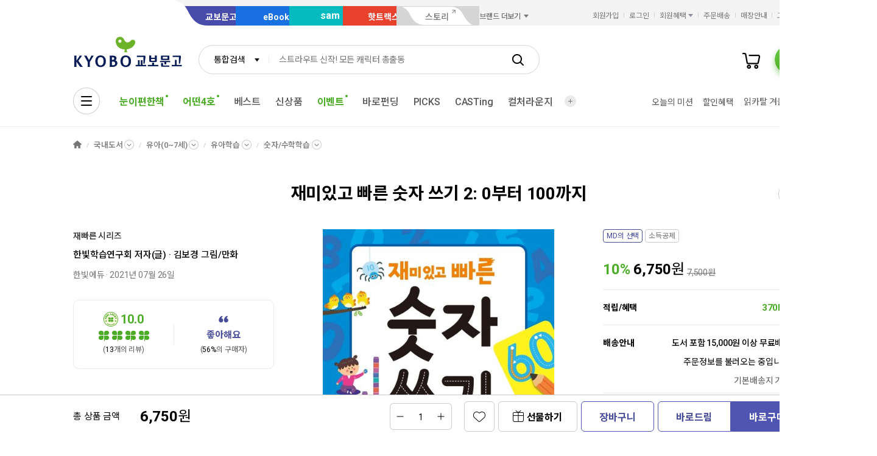

--- FILE ---
content_type: text/html;charset=UTF-8
request_url: https://product.kyobobook.co.kr/detail/S000001810403
body_size: 40250
content:
<!DOCTYPE html>
<html lang="ko"
    data-view="ink"
    data-service="product"
>
<head>
    <meta charset="UTF-8">
    <meta http-equiv="X-UA-Compatible" content="IE=edge">

    
        
            
            <meta name="viewport" content="width=device-width, initial-scale=1, minimum-scale=1, maximum-scale=1">
        
        
        

    
        <meta name="title" content="재미있고 빠른 숫자 쓰기 2: 0부터 100까지 | 한빛학습연구회 - 교보문고">
        <meta property="og:title" content="재미있고 빠른 숫자 쓰기 2: 0부터 100까지 | 한빛학습연구회 - 교보문고">
    

    
        <meta name="description" content="재미있고 빠른 숫자 쓰기 2: 0부터 100까지 | 14일 만에 깨치는 숫자 쓰기 또박또박 따라 쓰며 숫자도 익히고, 수 개념도 잡아요!숫자에 막 관심을 가지기 시작한 아이, 숫자를 읽을 줄은 알지만 순서나 모양을 이상하게 쓰는 ……">
        <meta property="og:description" content="재미있고 빠른 숫자 쓰기 2: 0부터 100까지 | 14일 만에 깨치는 숫자 쓰기 또박또박 따라 쓰며 숫자도 익히고, 수 개념도 잡아요!숫자에 막 관심을 가지기 시작한 아이, 숫자를 읽을 줄은 알지만 순서나 모양을 이상하게 쓰는 ……">
    

    <meta property="og:type" content="website">
    <meta property="og:image" content="https://contents.kyobobook.co.kr/sih/fit-in/458x0/pdt/9791162244425.jpg">
    <meta property="og:url" content="https://product.kyobobook.co.kr/detail/S000001810403">
    
    
        <meta name='twitter:title' content="재미있고 빠른 숫자 쓰기 2: 0부터 100까지 | 한빛학습연구회 - 교보문고">
        <meta name='twitter:description' content="재미있고 빠른 숫자 쓰기 2: 0부터 100까지 | 14일 만에 깨치는 숫자 쓰기 또박또박 따라 쓰며 숫자도 익히고, 수 개념도 잡아요!숫자에 막 관심을 가지기 시작한 아이, 숫자를 읽을 줄은 알지만 순서나 모양을 이상하게 쓰는 ……">
        <meta name='twitter:card' content="summary">
        <meta name='twitter:url' content="https://product.kyobobook.co.kr/detail/S000001810403">
        <meta name='twitter:image' content="https://contents.kyobobook.co.kr/sih/fit-in/458x0/pdt/9791162244425.jpg">
    



<meta name="format-detection" content="date=no">

        
        
    
    
    
    
        
            <meta name='author' content="한빛학습연구회">
        
        <meta name='keywords' content="유아놀이, 숫자학습, 수개념, 그림찾기, 미로찾기, 색칠하기, 9791162244425">
        <meta property="books:isbn" content="9791162244425">
        <meta property="books:rating:value" content="10.0">
        <meta property="books:rating:scale" content="10">
        <meta property="books:rating:normalized_value" content="0">
    





    
    
    <link rel="canonical" href="https://product.kyobobook.co.kr/detail/S000001810403" />

        
        
    
    
    <link rel="icon" type="image/png"
          sizes="256x256"
          href="https://contents.kyobobook.co.kr/resources/fo/images/common/ink/favicon/favicon_256x256.png">

    
    <link rel="icon" type="image/png"
          sizes="196x196"
          href="https://contents.kyobobook.co.kr/resources/fo/images/common/ink/favicon/favicon_196x196.png">

    
    <link rel="icon" type="image/png"
          sizes="128x128"
          href="https://contents.kyobobook.co.kr/resources/fo/images/common/ink/favicon/favicon_128x128.png">

    
    <link rel="icon" type="image/png"
          sizes="48x48"
          href="https://contents.kyobobook.co.kr/resources/fo/images/common/ink/favicon/favicon_48x48.png">

    
    <link rel="icon" type="image/png"
          sizes="32x32"
          href="https://contents.kyobobook.co.kr/resources/fo/images/common/ink/favicon/favicon_32x32.png">

    
    <link rel="icon" type="image/png"
          sizes="16x16"
          href="https://contents.kyobobook.co.kr/resources/fo/images/common/ink/favicon/favicon_16x16.png">

    
    
        
    <meta name="msapplication-TileImage" content="https://contents.kyobobook.co.kr/resources/fo/images/common/ink/favicon/apple-touch-icon-144x144-precomposed.png">
    <meta name="msapplication-TileColor" content="#222222">

        
    <link rel="apple-touch-icon-precomposed apple-touch-icon"
          sizes="700x700"
          href="https://contents.kyobobook.co.kr/resources/fo/images/common/ink/favicon/apple-touch-icon-700x700-precomposed.png">

    <link rel="apple-touch-icon-precomposed apple-touch-icon"
          sizes="180x180"
          href="https://contents.kyobobook.co.kr/resources/fo/images/common/ink/favicon/apple-touch-icon-180x180-precomposed.png">

    <link rel="apple-touch-icon-precomposed apple-touch-icon"
          sizes="167x167"
          href="https://contents.kyobobook.co.kr/resources/fo/images/common/ink/favicon/apple-touch-icon-167x167-precomposed.png">

    <link rel="apple-touch-icon-precomposed apple-touch-icon"
          sizes="152x152"
          href="https://contents.kyobobook.co.kr/resources/fo/images/common/ink/favicon/apple-touch-icon-152x152-precomposed.png">

    <link rel="apple-touch-icon-precomposed apple-touch-icon"
          sizes="144x144"
          href="https://contents.kyobobook.co.kr/resources/fo/images/common/ink/favicon/apple-touch-icon-144x144-precomposed.png">

    <link rel="apple-touch-icon-precomposed apple-touch-icon"
          sizes="120x120"
          href="https://contents.kyobobook.co.kr/resources/fo/images/common/ink/favicon/apple-touch-icon-120x120-precomposed.png">

    <link rel="apple-touch-icon-precomposed apple-touch-icon"
          sizes="114x114"
          href="https://contents.kyobobook.co.kr/resources/fo/images/common/ink/favicon/apple-touch-icon-114x114-precomposed.png">

    <link rel="apple-touch-icon-precomposed apple-touch-icon"
          sizes="80x80"
          href="https://contents.kyobobook.co.kr/resources/fo/images/common/ink/favicon/apple-touch-icon-80x80-precomposed.png">

    <link rel="apple-touch-icon-precomposed apple-touch-icon"
          sizes="72x72"
          href="https://contents.kyobobook.co.kr/resources/fo/images/common/ink/favicon/apple-touch-icon-72x72-precomposed.png">

    <link rel="apple-touch-icon-precomposed apple-touch-icon"
          sizes="60x60"
          href="https://contents.kyobobook.co.kr/resources/fo/images/common/ink/favicon/apple-touch-icon-60x60-precomposed.png">

    <link rel="apple-touch-icon-precomposed"
          href="https://contents.kyobobook.co.kr/resources/fo/images/common/ink/favicon/apple-touch-icon-57x57-precomposed.png">

    

    

    
    
<title>재미있고 빠른 숫자 쓰기 2: 0부터 100까지 | 한빛학습연구회 - 교보문고</title>



    
        
        
            
    
    <link rel="stylesheet" href="https://fonts.googleapis.com/css2?family=Noto+Sans+KR:wght@400;500;700&family=Roboto:wght@400;500;700&display=swap" />

    
        
        
    
    
    <link rel="stylesheet" href="https://contents.kyobobook.co.kr/resources/vendors/jquery-ui-1.12.1/jquery-ui.min.css" />


        
        
            
    
    
    <link rel="stylesheet" href="https://contents.kyobobook.co.kr/resources/vendors/star-rating/css/star-rating.min.css" />


        

        
        

        
        
            
    
    
    <link rel="stylesheet" href="https://contents.kyobobook.co.kr/resources/vendors/swiper/v4/swiper.min.css" />


            
    
    
    <link rel="stylesheet" href="https://contents.kyobobook.co.kr/resources/vendors/simplebar/5.3.3/simplebar.min.css" />


        
    

    
    
    <link rel="stylesheet" href="https://contents.kyobobook.co.kr/resources/fo/css/loading.css" />

    
    
    
    
    <link rel="stylesheet" type="text/css" href="https://contents.kyobobook.co.kr/resources/fo/css/style_ink.css?t=202601131110" data-name="kbb-cm-style" />
    



            
    
    
    
    <script src="https://contents.kyobobook.co.kr/resources/vendors/essential-vendors.min.js"
            type="text/javascript"></script>


    

    
    
    
    <script src="https://contents.kyobobook.co.kr/resources/vendors/jquery-ui-1.12.1/jquery-ui.min.js"
            data-name="jquery-ui" type="text/javascript"></script>


    
    
    
    <script src="https://contents.kyobobook.co.kr/resources/vendors/jquery-ui-1.12.1/jquery.ui.spinner.js"
            type="text/javascript"></script>



    
    
    
    <script src="https://contents.kyobobook.co.kr/resources/vendors/lottie-5.9.4/lottie.min.js"
            type="text/javascript"></script>


    
    
    
    <script src="https://contents.kyobobook.co.kr/resources/fo/js/kbb-loading.js?t=202601131110"
            type="text/javascript"></script>



    
    
    
    <script src="https://contents.kyobobook.co.kr/resources/fo/js/kbbjs-loader-v2.js?t=202601131110"
            type="text/javascript"></script>


    
    
    
    
    <script src="https://contents.kyobobook.co.kr/resources/lib/kbb-js/kbb.js?t=202601131110"
            data-name="kbb.js" type="text/javascript"></script>




    
    
    
    <script src="https://contents.kyobobook.co.kr/resources/lib/kbb-js/kbb.shared.js?t=202601131110"
            data-name="kbb.shared.js" type="text/javascript"></script>






<script>
    // IIFE
    ;(function () {
        // --------------------- [KbbJS/SSR] 서버 환경변수 전달
        const CDN_URL = "https:\/\/contents.kyobobook.co.kr\/resources\/fo"

        const tmpArr = CDN_URL.match(/((https?:)?\/\/[^/]+)(\/.*)/)
        const cdnHost = tmpArr[1]
        const cdnBaseURL = tmpArr[3]

        KbbJS.setOption('service.cdn.host', cdnHost)
        KbbJS.setOption('service.cdn.baseURL', cdnBaseURL)

        /**
         * KbbJS 라이브러리 경로 설정
         */
        let KbbjsURL = "\/lib\/kbb-js"
        if (!/^(https?:|\/\/)/.test(KbbjsURL)) {
            KbbjsURL = CDN_URL + KbbjsURL
        }

        const KBBJS_VER = null
        if (KBBJS_VER != null) {
            KbbjsURL += '/' + KBBJS_VER
        } else {
            KbbjsURL = "https:\/\/product.kyobobook.co.kr\/lib\/kbb-js"
        }

        // KbbJS 배포 개선 작업 1차 - 속성 추가
        KbbJS.setOption('loader.bootstamp', "202601131110")
        KbbJS.setOption('loader.baseURL', KbbjsURL)

        // 인증여부 속성 추가
        KbbJS.setOption('loader.authorized', false)
        KbbJS.setOption('loader.user.nickname', null)
        KbbJS.setOption('loader.user.picture', null)

        // 디바이스 정보 설정
        KbbJS.setOption('ua.device', {
            isMobile: false,
            isMobileApp: false,
            isIOS: false,
            isAndroid: false,
            isMSIE: false,
            isMac: true
        })

        /**
         * 서비스 호스트 설정
         */
        const oServiceData = {"hosts":{"ebook-product":"https:\/\/ebook-product.kyobobook.co.kr","semo":"https:\/\/semo.kyobobook.co.kr","product":"https:\/\/product.kyobobook.co.kr","ecash":"https:\/\/ecash.kyobobook.co.kr","elibrary":null,"best":"https:\/\/best.kyobobook.co.kr","bookcast":"https:\/\/casting.kyobobook.co.kr","store":"https:\/\/store.kyobobook.co.kr","undefined":null,"search":"https:\/\/search.kyobobook.co.kr","ebook":"https:\/\/ebook.kyobobook.co.kr","member":"https:\/\/mmbr.kyobobook.co.kr","myroom":"https:\/\/my.kyobobook.co.kr","event":"https:\/\/event.kyobobook.co.kr","welcome":"https:\/\/www.kyobobook.co.kr","hottracks":"https:\/\/hottracks.kyobobook.co.kr\/","sam":"https:\/\/sam.kyobobook.co.kr","order":"https:\/\/order.kyobobook.co.kr"}}
        const oServiceHosts = _.get(oServiceData, 'hosts', {})
        _.forEach(_.keys(oServiceHosts), function (key) {
            let prop = key
            switch (key.toLowerCase()) {
                case 'ebookproduct':
                case 'ebook-product':
                    prop = 'ebookProduct';
                    break
                case 'elibrary':
                    prop = 'eLibrary'
                    break
            }
            let value = _.get(oServiceHosts, key)
            if (value == null) {
                // 기본 호스트 설정
                switch (key.toLowerCase()) {
                    case 'welcome': value = 'www'; break
                    case 'myroom': value = 'my'; break
                    case 'bookcast': value = 'casting'; break
                    case 'member': value = 'mmbr'; break
                    case 'ebookproduct':
                    case 'ebook-product':
                        value = 'ebook-product'
                        break
                    case 'elibrary':
                        value = 'elibrary'
                        break
                    case 'product':
                    case 'event':
                    case 'order':
                    case 'search':
                    case 'best':
                    case 'ebook':
                    case 'sam':
                    case 'store':
                    case 'ecash':
                        value = prop
                        break
                }
                if (value == null) return
                value = 'https://' + value + '.kyobobook.co.kr'
            }
            KbbJS.setOption('service.' + prop + '.host', value)
        })
    }())
</script>


    
    
    
    <script src="https://contents.kyobobook.co.kr/resources/fo/js/kbb-netfunnel.js?t=202601131110"
            type="text/javascript"></script>



    
    
    
    
    
    <script src="https://contents.kyobobook.co.kr/resources/fo/js/common-vars.js?t=202601131110"
            type="text/javascript"></script>


    
    
    
    
    <script src="https://contents.kyobobook.co.kr/resources/fo/js/vars/common.js?t=202601131110"
            data-name="vars.common" type="text/javascript"></script>



    
    
    
    <script src="https://contents.kyobobook.co.kr/resources/fo/js/vars/paper.js?t=202601131110"
            data-name="vars.service" type="text/javascript"></script>




    
    
    
    
    
        
    
    
    <script src="https://contents.kyobobook.co.kr/resources/lib/kbb-js/kbb.stats.js?t=202601131110"
            data-name="kbb.stats.js" type="text/javascript"></script>



    
        
    
    
    <script src="https://contents.kyobobook.co.kr/resources/lib/kbb-js/kbb.gautil.js?t=202601131110"
            data-name="kbb.gautil.js" type="text/javascript"></script>



    
    
    
    
    <script src="https://contents.kyobobook.co.kr/resources/fo/js/ga360/common-vars.js?t=202601131110"
            type="text/javascript"></script>


    
    
    <script src="https://contents.kyobobook.co.kr/resources/fo/js/ga360/util.js?t=202601131110"
            type="text/javascript"></script>






        
        
        
    
    
    <script src="https://contents.kyobobook.co.kr/resources/fo/js/ui-onk/options.js?t=202601131110"
            type="text/javascript"></script>


    

    <script type="application/ld+json">
        {
            "@context": "http://schema.org",
            "@type": "WebSite",
            "name": "교보문고",
            "url": "https://product.kyobobook.co.kr",
            "potentialAction": {
                "@type": "SearchAction",
                "target": "https://search.kyobobook.co.kr/?keyword={search_term_string}",
                "query-input": "required name=search_term_string"
            }
        }
    </script>



    
    <!-- /* 교보문고 기업 정보  */ -->
    <script type="application/ld+json">
        {
            "@context": "https://schema.org",
            "@type": "Organization",
            "name": "교보문고",
            "description": "교보문고는 온오프라인을 통틀어 대한민국 최고의 도서쇼핑몰이며 전자책, 음반, 기프트, 문화서비스까지 제공하는 종합문화기업입니다.",
            "url": "https://product.kyobobook.co.kr",
            "logo": "https://contents.kyobobook.co.kr/resources/fo/images/common/ink/img_logo_kyobo@2x.png",
            "address": {
                "@type": "PostalAddress",
                "streetAddress": "서울특별시 종로구 종로 1",
                "addressCountry": "한국"
            },
            "contactPoint": {
                "@type": "ContactPoint",
                "telephone": "1544-1900",
                "contactType": "고객 서비스"
            },
            "foundingDate": "1980-12-25",
            "sameAs": ["https://www.youtube.com/c/kbooknews","https://www.facebook.com/kyobobookonline","https://www.instagram.com/kyobobook_online/"]
        }
    </script>



    
    
    
    


    <script type="application/ld+json">
        {
            "@context":"http://schema.org",
            "@type":"Book",
            "name" : "재미있고 빠른 숫자 쓰기 2: 0부터 100까지",
            "image": "https://contents.kyobobook.co.kr/sih/fit-in/458x0/pdt/9791162244425.jpg",
            "description": "재미있고 빠른 숫자 쓰기 2: 0부터 100까지 | 14일 만에 깨치는 숫자 쓰기 또박또박 따라 쓰며 숫자도 익히고, 수 개념도 잡아요!숫자에 막 관심을 가지기 시작한 아이, 숫자를 읽을 줄은 알지만 순서나 모양을 이상하게 쓰는 아이, 학교 가기 전 빠르게 숫자를 떼고 싶은 아이… ……",
            "genre": "유아(0~7세)",
            "keywords": "유아놀이, 숫자학습, 수개념, 그림찾기, 미로찾기, 색칠하기, 9791162244425",
            
            "aggregateRating": {
                "@type": "AggregateRating",
                "ratingValue": "10.0",
                "ratingCount": "13",
                "bestRating": "10",
                "worstRating": "0"
            },
            
            
            "author": {
                "@type": "Person",
                "name": "한빛학습연구회 지음"
            },
            
            
            "publisher": {
                "@type": "Organization",
                "name": "한빛에듀"
            },
            
            "url": "https://product.kyobobook.co.kr/detail/S000001810403",
            "workExample" : [{
                "@type": "Book",
                "isbn": "9791162244425",
                "bookFormat" : "https://schema.org/Paperback",
                "datePublished" : "20210726",
                "potentialAction": {
                    "@type": "ReadAction",
                    "target": {
                        "@type": "EntryPoint",
                        "urlTemplate": "https://product.kyobobook.co.kr/detail/S000001810403",
                        "actionPlatform": [
                            "https://schema.org/DesktopWebPlatform",
                            "http://schema.org/MobileWebPlatform"
                        ]
                    },
                    "expectsAcceptanceOf":{
                        "@type": "Offer",
                        "Price": "6750.0",
                        "priceCurrency": "KRW",
                        "availability": "https://schema.org/InStock"
                    }
                }
            }]
        }
    </script>




    
    <link rel="stylesheet" href="https://contents.kyobobook.co.kr/resources/fo/css/product_ink.css">
    
    

    <!-- /* ebs제휴 이벤트 ink css start */-->
    
        <link rel="stylesheet" href="https://contents.kyobobook.co.kr/pmtn/2023/book/230104_ebs/ebs_lb.css" />
    
    <!-- /* ebs제휴 이벤트 ink css end */-->

    <!-- /* ebs 제휴 이벤트 mok css start */ -->
    
    <!-- /* ebs제휴 이벤트 mok css end */-->

    <!-- /* ebs 제휴 팝업 스타일 오버라이드 - 팝업 크기에 이미지 크기 맞춤 (PC/모바일 공통) */ -->
    <style>
        /* PC용 */
        #popEventEbsAlliance.ebs_promo_layer {
            width: auto !important;
        }
        #popEventEbsAlliance .ebs_inner img {
            max-width: 100%;
            height: auto;
        }
        /* 모바일용 */
        #popEventEbsAlliance .img_box_ebs img {
            max-width: 100%;
            height: auto;
        }
    </style>

    
    <meta property="eg:type" content="product" />



    <meta property="eg:cuid" content="d37a866b-3e69-4570-8ef2-36e01b487dd4" />

<meta property="eg:itemId" content="S000001810403" />
<meta property="eg:itemName" content="재미있고 빠른 숫자 쓰기 2: 0부터 100까지" />
<meta property="eg:itemImage" content="https://contents.kyobobook.co.kr/pdt/S000001810403.jpg" />
<meta property="eg:itemUrl" content="9791162244425" />
<meta property="eg:originalPrice" content="" />
<meta property="eg:salePrice" content="" />
<meta property="eg:category1" content="SGK" />
<meta property="eg:category2" content="" />
<meta property="eg:category3" content="" />
<meta property="eg:category4" content="" />
<meta property="eg:category5" content="" />
<meta property="eg:category1_name" content="국내도서" />
<meta property="eg:category2_name" content="유아(0~7세)" />
<meta property="eg:category3_name" content="" />
<meta property="eg:category4_name" content="" />
<meta property="eg:category5_name" content="" />
<meta property="eg:brandId" content="PB35490" />
<meta property="eg:brandName" content="한빛학습연구회" />
<meta property="eg:regDate" content="" />
<meta property="eg:updateDate" content="" />
<meta property="eg:expireDate" content="" />
<meta property="eg:stock" content="" />
<meta property="eg:state" content="" />
<meta property="eg:description" content="" />
<meta property="eg:extraImage" content="" />
<meta property="eg:locale" content="" />
<meta property="eg:isNew" content="" />
<meta property="eg:gender" content="" />
<meta property="eg:etc1" content="" />
<meta property="eg:etc2" content="" />
<meta property="eg:etc3" content="" />
<meta property="eg:etc4" content="" />
<meta property="eg:etc5" content="" />
<meta property="eg:etc6" content="" />
<meta property="eg:etc7" content="" />
<meta property="eg:etc8" content="" />
<meta property="eg:etc9" content="" />
<meta property="eg:etc10" content="" />

<script type="text/javascript">
    window._eglqueue = window._eglqueue || [];
    var path = document.location.hostname
    // 운영
    var cuid = 'd37a866b-3e69-4570-8ef2-36e01b487dd4'
    var pickCuid = '4ffe4f3c-7219-4bd2-a7ae-eba4aefc9b19'
    if (/(\.ndev|localhost|local\.)/.test(path)) {
      // 개발
      cuid = 'a7319bca-2a26-497d-b1aa-9b410e1193f6'
      pickCuid = 'f5fbf232-7e27-4ca3-b922-b3a56d79780b'
    } else if (/\.n(stg|prd)/.test(path)) {
      // 스테이지
      cuid = '2af19936-d725-4320-b73e-6e8a3f29ad5f'
      pickCuid = '2e514b09-86fe-4c69-8ec9-0a8c8416d2ae'
    }
    // RTS
    _eglqueue.push(['setVar', 'cuid', cuid]);
    _eglqueue.push(['setVar', 'itemId', "S000001810403"]);
    _eglqueue.push(['setVar', 'userId', ""]);
    _eglqueue.push(['setVar', 'categoryId', "SGK"]);
    _eglqueue.push(['setVar', 'brandId', "PB35490"]);
    _eglqueue.push(['track', 'view']);
    _eglqueue.push(['track', 'product']);
    _eglqueue.push(['reset']);

    // Picks
    _eglqueue.push(['setVar', 'cuid', pickCuid]);
    _eglqueue.push(['setVar', 'itemId', "9791162244425"]);
    _eglqueue.push(['setVar', 'userId', ""]);
    _eglqueue.push(['setVar', 'itemDvsn', "KOR"]);
    _eglqueue.push(['setVar', 'categoryId', "411503"]);
    _eglqueue.push(['setVar', 'brandId', "3001339401"]);
    _eglqueue.push(['track', 'product']);
    _eglqueue.push(['track', 'view']);
    (function (s, x) {
        s = document.createElement('script'); s.type = 'text/javascript';
        s.async = true; s.defer = true; s.src = 'https://logger.eigene.io/js/logger.min.js';
        x = document.getElementsByTagName('script')[0]; x.parentNode.insertBefore(s, x);
    })();
</script>

    

    
    <script>
        // 화면 view type code
        KbbJS.setOption('plugins.ui-product.type', "KOR")
        // 판매상품ID
        KbbJS.setOption('plugins.ui-product.pid', "S000001810403")
        // 결합상품 판매상품ID
        KbbJS.setOption('plugins.ui-product.combiSaleCode', "")
        // 상품코드(바코드)
        KbbJS.setOption('plugins.ui-product.barcode', "9791162244425")
        // 판매상품구분코드
        KbbJS.setOption('plugins.ui-product.salecode', "KOR")
        // 판매상품분류코드
        KbbJS.setOption('plugins.ui-product.saleClstCode', "411503")
        // 판매상품그룹구분코드
        KbbJS.setOption('plugins.ui-product.saleGrpCode', "SGK")
        // 판매상품 가격
        KbbJS.setOption('plugins.ui-product.salePrice', "6750.0")
        // 오픈마켓 입점사 ID
        KbbJS.setOption('plugins.ui-product.sellerId', "")
        // 오픈마켓 구성 ID
        KbbJS.setOption('plugins.ui-product.opnCode', "")
        // 상품 상세 접근시 최근 본 컨텐츠 추가
        KbbJS.addRecentlyContent({ catg: 'p', type: "KOR", id: "S000001810403" })
        // 판매제한연령
        KbbJS.setOption('plugins.ui-product.saleLmttAge', "0")
        // 컬처 구성상품 판매상품ID
        KbbJS.setOption('plugins.ui-product.cnfgSaleCmdtId', "")
        // 결합 구성상품 판매상품ID
        KbbJS.setOption('plugins.ui-product.combCnfgSaleCmdtIds', "")
        // 사은품 여부
        KbbJS.setOption('plugins.ui-product.isGifts', "N")
        // 도서정가제대상여부 (정가제 Free 리스트 노출)
        // Y: 미노출, N: 노출
        KbbJS.setOption('plugins.ui-product.fbpTrgtYsno', "Y")
        // GA360 전자상거래 상품속성(상품 현재 카테고리, 상품명, 출판사명)
        KbbJS.setOption('plugins.ui-product.currentLabel', "[국내도서, 국내도서&gt;유아(0~7세), 국내도서&gt;유아(0~7세)&gt;유아학습, 국내도서&gt;유아(0~7세)&gt;유아학습&gt;숫자/수학학습]")
        KbbJS.setOption('plugins.ui-product.productName', "재미있고 빠른 숫자 쓰기 2: 0부터 100까지")
        KbbJS.setOption('plugins.ui-product.productBrand', "한빛에듀")
        KbbJS.setOption('plugins.ui-product.ordrLmttQntt', "0")
        KbbJS.setOption('plugins.ui-product.picksBoughtTogetherUrl', "https://picks-api.eigene.io/rec/v3/kyobo203")
        KbbJS.setOption('plugins.ui-product.picksKeywordUrl', "https://picks-api.eigene.io/rec/v3/kyobo222")
        KbbJS.setOption('plugins.ui-product.picksKeywordProductUrl', "https://picks-api.eigene.io/rec/v3/kyobo223")
        KbbJS.setOption('plugins.ui-product.authorName', "한빛학습연구회")
        // 실재고수량
        KbbJS.setOption('plugins.ui-product.realInvnQntt', "0")
        // 판매상태코드
        KbbJS.setOption('plugins.ui-product.saleCdtnCode', "001")
        // 카테고리정보
        KbbJS.setOption('plugins.ui-product.categories', "[{label=국내도서, code=null, separator=KOR, dsplMenuNum=null, menuLvl=null}, {label=유아(0~7세), code=41, separator=KOR, dsplMenuNum=null, menuLvl=null}, {label=유아학습, code=4115, separator=KOR, dsplMenuNum=null, menuLvl=null}, {label=숫자/수학학습, code=411503, separator=KOR, dsplMenuNum=null, menuLvl=null}]")
        // POD양장상품정보
        KbbJS.setOption('plugins.ui-product.isPodProduce', "N")
        //도서-기프트 교차 추천 A/B테스트 타입
        KbbJS.setOption('plugins.ui-product.crossRecommendTypes', "kyobo233")
        //도서-기프트 교차 추천 A/B테스트 핫트랙스 베스트 URL
        KbbJS.setOption('plugins.ui-product.crossRecommendBestUrl', "")
        //도서-기프트 교차 추천 A/B테스트 함께구매한상품 URL
        KbbJS.setOption('plugins.ui-product.crossRecommendUrl', "https://picks-api.eigene.io/rec/v3/kyobo233?ejk_gb=KOR&amp;barcode=9791162244425&amp;size=15")
        // 옵션상품 class name
        KbbJS.setOption('plugins.ui-product.cultureSeat', "")
        // 강연-단일상품수량
        KbbJS.setOption('plugins.ui-product.saleLmttQntt', "0")
        // Prestige 상품여부
        KbbJS.setOption('plugins.ui-product.isPrestige', "N")
        // 판매제한여부
        KbbJS.setOption('plugins.ui-product.saleLmttYsno', "")
        // 세이브더칠드런 기부상품여부
        KbbJS.setOption('plugins.ui-product.isSaveTheChildren', "false")
    </script>
    <script>
        KbbJS.setOption('plugins.ui-product.authorList', [{"type":"\uC800\uC790(\uAE00)","id":"3001339401","name":"\uD55C\uBE5B\uD559\uC2B5\uC5F0\uAD6C\uD68C","name2":"\uD55C\uBE5B\uD559\uC2B5\uC5F0\uAD6C\uD68C","activeLike":false,"fieldList":[],"phtgYsno":"N","image":null,"alt":null,"intro":"","bookList":[{"name":"\uC7AC\uBBF8\uC788\uACE0 \uBE60\uB978 \uC601\uB2E8\uC5B4 \uC4F0\uAE30","saleCmdtId":"S000214958853","saleCmdtGrpDvsnCode":"SGK","saleCmdtDvsnCode":"KOR","saleCmdtClstCode":"411501","cmdtCode":"9791169213097","saleLmttAge":0},{"name":"\uC3D9\uC3D9 \uD55C\uAE00 \uAE68\uCE58\uAE30 1\uB2E8\uACC4: \uB4E3\uAE30\u00B7\uC77D\uAE30","saleCmdtId":"S000001810476","saleCmdtGrpDvsnCode":"SGK","saleCmdtDvsnCode":"KOR","saleCmdtClstCode":"411505","cmdtCode":"9791162245194","saleLmttAge":0},{"name":"\uC3D9\uC3D9 \uD55C\uAE00 \uAE68\uCE58\uAE30 1\uB2E8\uACC4 \uC138\uD2B8(\uBC1B\uCE68 \uC5C6\uB294 \uAE00\uC790)","saleCmdtId":"S000001810481","saleCmdtGrpDvsnCode":"SGK","saleCmdtDvsnCode":"KOR","saleCmdtClstCode":"411505","cmdtCode":"9791162245248","saleLmttAge":0},{"name":"\uC3D9\uC3D9 \uD55C\uAE00 \uAE68\uCE58\uAE30 2\uB2E8\uACC4: \uB9CC\uB4E4\uAE30\u00B7\uC4F0\uAE30(\uC2A4\uD504\uB9C1)","saleCmdtId":"S000001810480","saleCmdtGrpDvsnCode":"SGK","saleCmdtDvsnCode":"KOR","saleCmdtClstCode":"411505","cmdtCode":"9791162245231","saleLmttAge":0},{"name":"\uC3D9\uC3D9 \uD55C\uAE00 \uAE68\uCE58\uAE30 2\uB2E8\uACC4 \uC138\uD2B8(\uBC1B\uCE68 \uC788\uB294 \uAE00\uC790)","saleCmdtId":"S000001810482","saleCmdtGrpDvsnCode":"SGK","saleCmdtDvsnCode":"KOR","saleCmdtClstCode":"411505","cmdtCode":"9791162245255","saleLmttAge":0},{"name":"\uC3D9\uC3D9 \uD55C\uAE00 \uAE68\uCE58\uAE30 2\uB2E8\uACC4 \uB4E3\uAE30\u00B7\uC77D\uAE30","saleCmdtId":"S000001810479","saleCmdtGrpDvsnCode":"SGK","saleCmdtDvsnCode":"KOR","saleCmdtClstCode":"411505","cmdtCode":"9791162245224","saleLmttAge":0},{"name":"\uC3D9\uC3D9 \uD55C\uAE00 \uAE68\uCE58\uAE30 1\uB2E8\uACC4: \uB9CC\uB4E4\uAE30 \uC4F0\uAE30(\uC2A4\uD504\uB9C1)","saleCmdtId":"S000001810477","saleCmdtGrpDvsnCode":"SGK","saleCmdtDvsnCode":"KOR","saleCmdtClstCode":"411505","cmdtCode":"9791162245200","saleLmttAge":0},{"name":"\uC7AC\uBBF8\uC788\uACE0 \uBE60\uB978 \uC22B\uC790 \uC4F0\uAE30 1: 0\uBD80\uD130 50\uAE4C\uC9C0","saleCmdtId":"S000001810402","saleCmdtGrpDvsnCode":"SGK","saleCmdtDvsnCode":"KOR","saleCmdtClstCode":"411503","cmdtCode":"9791162244418","saleLmttAge":0},{"name":"\uC7AC\uBBF8\uC788\uACE0 \uBE60\uB978 \uC54C\uD30C\uBCB3 \uC4F0\uAE30","saleCmdtId":"S000001810404","saleCmdtGrpDvsnCode":"SGK","saleCmdtDvsnCode":"KOR","saleCmdtClstCode":"27550101","cmdtCode":"9791162244432","saleLmttAge":0},{"name":"\uCCAB \uD55C\uAE00 \uC900\uBE44 \uC120 \uAE0B\uAE30 2: \uAE00\uC790 \uBAA8\uC591 \uB530\uB77C \uAE0B\uAE30","saleCmdtId":"S000001810388","saleCmdtGrpDvsnCode":"SGK","saleCmdtDvsnCode":"KOR","saleCmdtClstCode":"411505","cmdtCode":"9791162244265","saleLmttAge":0},{"name":"\uCCAB \uD55C\uAE00 \uC4F0\uAE30 2: \uAC00\uB098\uB2E4 \uAE00\uC790","saleCmdtId":"S000001810389","saleCmdtGrpDvsnCode":"SGK","saleCmdtDvsnCode":"KOR","saleCmdtClstCode":"411505","cmdtCode":"9791162244272","saleLmttAge":0}],"viewAuthorBtn":false,"authInfoYn":null,"validAuthor":true},{"type":"\uADF8\uB9BC\/\uB9CC\uD654","id":"1001280303","name":"\uAE40\uBCF4\uACBD","name2":"\uAE40\uBCF4\uACBD","activeLike":false,"fieldList":[{"label":"\uC77C\uB7EC\uC2A4\uD2B8\uB808\uC774\uD130","code":"10209","dsplMenuNum1":"kor","dsplMenuNum2":"8682","dsplMenuNum3":"8719"}],"phtgYsno":"N","image":null,"alt":null,"intro":"\u300E\uC232 \uBC14\uC774\uC5D8 \uC2DC\uB9AC\uC988\u300F, \u300E\uD310\uB374\uC2DC\uB9AC\uC988-\uD55C\uC194\uAD50\uC721\u300F, \u300E\uBC00\uD06CT\uC544\uC774\uB3D9\uD654-\uCC9C\uC7AC\uAD50\uC721\u300F, \u300E\uC6B0\uCFE8\uB810\uB808 \uC5B4\uB4DC\uBCA4\uCCD0-APEC\u300F, \u300E\uD310\uB374\uC2DC\uB9AC\uC988-\uD55C\uC194\uAD50\uC721\u300F, \u300E\uC790\uB3D9\uCC28\uBC15\uBB3C\uAD00-\uCD08\uB85D\uC544\uC774\u300F \uB4F1\uC744 \uC9D1\uD544\uD588\uB2E4. \uD0C0\uC784\uAD50\uC721, \uAD6C\uBAAC, \uD504\uB8B0\uBCA8, \uAD50\uC6D0, \uC7A5\uC6D0, \uBAAC\uD14C\uC18C\uB9AC, \uB2A5\uB960, \uC544\uB78C\uCD9C\uD310\uC0AC, \uADF8\uB9B0\uD0A4\uC988 \uB4F1 \uB2E4\uC218\uC758 \uCD9C\uD310\uC0AC\uC640 \uC791\uC5C5 \uC9C4\uD589\uD588\uB2E4.","bookList":[{"name":"\uC77C\uC81C \uAC15\uC810\uAE30\uC5D0\uB294 \uC5B4\uB5A4 \uC77C\uC774 \uC788\uC5C8\uC744\uAE4C?","saleCmdtId":"S000217223695","saleCmdtGrpDvsnCode":"SGK","saleCmdtDvsnCode":"KOR","saleCmdtClstCode":"420617","cmdtCode":"9791194728092","saleLmttAge":0},{"name":"\uCD08\uB4F1\uC2E0\uBB38 \uD65C\uC6A9\uC815\uC810 6: \uC758\uB8CC","saleCmdtId":"S000216549681","saleCmdtGrpDvsnCode":"SGK","saleCmdtDvsnCode":"KOR","saleCmdtClstCode":"390903","cmdtCode":"9791192585628","saleLmttAge":0},{"name":"\uCD08\uB4F1 3\u00B74\uD559\uB144 \uC218\uD559\uB3D9\uD654 \uC2DC\uB9AC\uC988","saleCmdtId":"S000215690331","saleCmdtGrpDvsnCode":"SGK","saleCmdtDvsnCode":"KOR","saleCmdtClstCode":"42040501","cmdtCode":"9791163637509","saleLmttAge":0},{"name":"\uB85C\uBD07 \uC790\uB3D9\uCC28 \uCC28\uACE0\uC758 \uC790\uB3D9\uCC28 \uBC15\uBB3C\uAD00(\uC591\uC7A5\uBCF8 Hardcover)","saleCmdtId":"S000215667039","saleCmdtGrpDvsnCode":"SGK","saleCmdtDvsnCode":"KOR","saleCmdtClstCode":"411509","cmdtCode":"9788992963886","saleLmttAge":0},{"name":"\uB85C\uBD07 \uAE30\uCC28 \uCE58\uD3EC\uC758 \uAE30\uCC28\uBC15\uBB3C\uAD00(\uC591\uC7A5\uBCF8 Hardcover)","saleCmdtId":"S000214822127","saleCmdtGrpDvsnCode":"SGK","saleCmdtDvsnCode":"KOR","saleCmdtClstCode":"411143","cmdtCode":"9788992963879","saleLmttAge":0},{"name":"\uC719\uBC14\uB514 \uC719\uACE0\uC758 \uD0C8\uAC83 \uBC15\uBB3C\uAD00(\uC591\uC7A5\uBCF8 Hardcover)","saleCmdtId":"S000214578945","saleCmdtGrpDvsnCode":"SGK","saleCmdtDvsnCode":"KOR","saleCmdtClstCode":"411143","cmdtCode":"9788992963862","saleLmttAge":0},{"name":"\uADF8 \uB204\uAC00 \uBB50\uB798\uB3C4 \uB3C5\uB3C4\uB294 \uC6B0\uB9AC \uB545","saleCmdtId":"S000214408147","saleCmdtGrpDvsnCode":"SGK","saleCmdtDvsnCode":"KOR","saleCmdtClstCode":"420617","cmdtCode":"9791192595832","saleLmttAge":0},{"name":"\uCD08\uB4F1\uC2E0\uBB38 \uD65C\uC6A9\uC815\uC810 5: \uACFC\uD559(\uBC18\uC591\uC7A5)","saleCmdtId":"S000214182012","saleCmdtGrpDvsnCode":"SGK","saleCmdtDvsnCode":"KOR","saleCmdtClstCode":"390903","cmdtCode":"9791192585499","saleLmttAge":0},{"name":"\uCD08\uB4F1\uC2E0\uBB38 \uD65C\uC6A9\uC815\uC810 1: \uAD6D\uC81C(\uBC18\uC591\uC7A5)","saleCmdtId":"S000214181850","saleCmdtGrpDvsnCode":"SGK","saleCmdtDvsnCode":"KOR","saleCmdtClstCode":"390903","cmdtCode":"9791192585451","saleLmttAge":0},{"name":"\uCD08\uB4F1\uC2E0\uBB38 \uD65C\uC6A9\uC815\uC810 2: \uC2A4\uD3EC\uCE20(\uBC18\uC591\uC7A5)","saleCmdtId":"S000214181871","saleCmdtGrpDvsnCode":"SGK","saleCmdtDvsnCode":"KOR","saleCmdtClstCode":"390903","cmdtCode":"9791192585468","saleLmttAge":0},{"name":"\uCD08\uB4F1\uC2E0\uBB38 \uD65C\uC6A9\uC815\uC810 3: \uC0AC\uD68C(\uBC18\uC591\uC7A5)","saleCmdtId":"S000214181879","saleCmdtGrpDvsnCode":"SGK","saleCmdtDvsnCode":"KOR","saleCmdtClstCode":"390903","cmdtCode":"9791192585475","saleLmttAge":0}],"viewAuthorBtn":true,"authInfoYn":null,"validAuthor":true}])
    </script>

    
        <script>
            // AD 광고에 필요한 "대"카테고리 코드값
            KbbJS.setOption('plugins.ui-product.categoryCode', "41")
        </script>
    

    
    
    

    
    
<script>
/*
    const saleCmdtId = "S000001810403";
    const cmdtCode = "9791162244425";
    const mmbrNum = null !== null ? null : '';

    // 상품 조회 - 네이버
    kbb.stats.ready('naver').then(({ wcs })=> {
        if(window.wcs) {
            _nasa["cnv"] = wcs.cnv('5', '0')
        }
    });

    // 상품 조회 - 카카오
    kbb.stats.ready('kakaopixel').then(() => {
        window.kakaoPixel().viewContent({
            id: saleCmdtId
        })
    });

    // 찜하기 - 카카오
    function addToWishKakao () {
        kbb.stats.ready('kakaopixel').then(()=> {
            kakaoPixel().addToWishList({
                id: saleCmdtId
            });
        });
    }

    // 장바구니 담기 - 카카오
    function addToCartKakao () {
        kbb.stats.ready('kakaopixel').then(()=> {
            kakaoPixel().addToCart({
                id: saleCmdtId
            });
        });
    }

    // 찜하기 - Picks 큐봇
    function addToWishCuBot () {
        eglc.op('setVar', 'cuid', pickCuid);
        eglc.op('setVar', 'itemId', cmdtCode);
        eglc.op('setVar', 'userId', mmbrNum);
        eglc.op('track', 'zzim');
    }

    // 장바구니 담기 - Picks 큐봇
    function addToCartCuBot() {
        eglc.op('setVar', 'cuid', pickCuid);
        eglc.op('setVar', 'itemId', cmdtCode);
        eglc.op('setVar', 'userId', mmbrNum);
        eglc.op('track', 'add_to_cart');
    }
 */

</script>



    
    <!-- /* [상세] 국내도서일 때에만 큐봇 스크립트 적용 */-->
    
        <script type="text/javascript" src="https://contents.kyobobook.co.kr/resources/fo/js/kbb-cubot-loader.js?t=1769369689107" defer></script>
    


        
        
        
        
            
    
    
    
    
    
    
    <script src="https://product.kyobobook.co.kr/lib/kbb-js/vendors.min.js?t=202601131110"
            data-name="kbb-vendors.min.js" type="text/javascript"></script>



    
    
    
    <script src="https://product.kyobobook.co.kr/lib/kbb-js/shared.min.js?t=202601131110"
            data-name="kbb-shared.min.js" type="text/javascript"></script>



    
    
    
    <script src="https://product.kyobobook.co.kr/lib/kbb-js/components.min.js?t=202601131110"
            data-name="kbb-components.min.js" type="text/javascript"></script>



    
    
    
    <script src="https://product.kyobobook.co.kr/lib/kbb-js/core.min.js?t=202601131110"
            data-name="kbb-core.min.js" type="text/javascript"></script>





        
        
        
    
</head>
<body>
    
        <div id="KbbLoading"
    class="loading_box show"
>
    <div class="loading_box_inner">
        <div class="loading_target"></div>
    </div>
    <div class="loading_dimmed"></div>
</div>


    

    
    
        
        
            
            <div class="skip_nav_wrap">
                <a href="#contents">본문 바로가기</a>
            </div>
            <div class="wrapper contents_detail_view" id="mainDiv">
                
                
    
        
        

    <header class="header_wrapper has_banner header_v2 mall_book sps" id="welcome_header_wrap">
    
    <!--
    <th:block th:if="${(alCode=='EET'||alCode=='EMT'||alCode=='EHT'||alCode=='EAT') and alBannerGbn!='true'}">
        <div class="top_banner_wrap" id="welcome_top_banner">
            <div class="top_banner_inner">
                <a href="https://event.kyobobook.co.kr/detail/206105"><img class="img_top_banner" src="https://contents.kyobobook.co.kr/pmtn/2023/book/230104_ebs/bn/bnM_02.png" alt="EBS X 교보문고 고객님을 위한 5천원 열공 혜책!"></a>
                <button type="button" class="btn_close_banner">배너 닫기</button>
            </div>
        </div>
    </th:block>
    -->
    <div class="service_mall_wrap"> 
 <div class="service_mall_inner"> 
  <div class="service_mall_box"> 
   <ul class="service_mall_list"> 
    <li class="service_mall_item tab book"><a class="service_mall_link" href="https://www.kyobobook.co.kr/">교보문고</a></li> 
    <li class="service_mall_item tab ebook"><a class="service_mall_link" href="https://ebook.kyobobook.co.kr/">eBook</a></li> 
    <li class="service_mall_item tab sam"><a class="service_mall_link" href="https://sam.kyobobook.co.kr/">sam</a></li> 
    <li class="service_mall_item tab hottracks"><a class="service_mall_link" href="https://hottracks.kyobobook.co.kr/">핫트랙스</a></li> 
    <li class="service_mall_item tab link"><a target="_blank" class="service_mall_link" href="https://storynew.kyobobook.co.kr/story/main/initMain.ink">스토리</a></li> 
    <li class="service_mall_item brand_more"><button type="button" class="btn_brand_more"><span class="text">브랜드 더보기</span></button> 
     <div class="brand_more_list_box"> 
      <div class="custom_scroll_wrap"> 
       <ul class="brand_more_list"> 
        <li class="brand_more_item"><a class="brand_more_link" href="https://product.kyobobook.co.kr/pod/main"><span class="img_box"><img loading="lazy" alt="바로출판 BI" src="https://contents.kyobobook.co.kr/resources/fo/images/common/ink/img_brand_more_pod@2x.png"></span><span class="brand_name">바로출판</span></a></li> 
       </ul> 
      </div> 
     </div></li> 
   </ul> 
  </div> 
  <div class="customer_service_box"> 
   <ul class="customer_service_list"> 
    <li class="customer_service_item" style="display:none"><a class="util_link" href="https://mmbr.kyobobook.co.kr/join">회원가입</a></li> 
    <li class="customer_service_item" style="display:none"><a class="util_link" href="https://mmbr.kyobobook.co.kr/login">로그인</a></li> 
    <li class="customer_service_item member_benefit"><button type="button" class="btn_member_benefit"><span class="text">회원혜택</span></button> 
     <ul class="member_benefit_list"> 
      <li class="member_benefit_item"><a class="member_benefit_link" href="https://mmbr.kyobobook.co.kr/benefit">교보북클럽</a></li> 
      <li class="member_benefit_item"><a class="member_benefit_link" href="https://mmbr.kyobobook.co.kr/benefit/grade">등급 혜택</a></li> 
      <li class="member_benefit_item"><a class="member_benefit_link" href="https://mmbr.kyobobook.co.kr/benefit/new">신규회원 혜택</a></li> 
      <li class="member_benefit_item"><a class="member_benefit_link" href="https://mmbr.kyobobook.co.kr/benefit/prestige">Prestige Lounge</a></li> 
      <li class="member_benefit_item"><a class="member_benefit_link" href="https://mmbr.kyobobook.co.kr/benefit/discount">제휴 혜택</a></li> 
     </ul></li> 
    <li class="customer_service_item order"><a class="util_link" href="https://order.kyobobook.co.kr/myroom/member/order-list">주문배송</a></li> 
    <li class="customer_service_item store"><a class="util_link" href="https://store.kyobobook.co.kr/store-info/001">매장안내</a></li> 
    <li class="customer_service_item"><a class="util_link" href="https://www.kyobobook.co.kr/cscenter">고객센터</a></li> 
   </ul> 
  </div> 
 </div> 
</div>
<div class="header_inner"> 
 <div class="gnb_search_wrap"> 
  <div class="logo_box"> <a class="logo_link book" href="https://www.kyobobook.co.kr/"><span class="hidden">교보문고</span></a> 
  </div> 
  <div class="gnb_search_box" style="position:relative"> 
   <div class="form_sel" data-class="type_gnb"> <select title="검색유형선택" id="gbCode"><option value="TOT">통합검색</option><option value="KBO">교보문고</option><option value="EBK">eBook</option><option value="SAM">sam</option><option value="HTS">핫트랙스</option></select> 
   </div> 
   <div class="search_input_wrap"> 
    <input id="searchKeyword" type="search" class="ip_gnb_search" title="통합검색어 입력" autocomplete="off" placeholder="검색어를 입력해주세요." value=""> 
    <input type="hidden" id="searchBoxEventurl" name="searchBoxEventurl" value=""><button type="button" class="btn_ip_clear"><span class="hidden">초기화</span></button> 
   </div> 
   <div> <a href="javascript:void(0)" data-role="gnb-search-submit" class="btn_gnb_search"> <span class="hidden">검색</span> </a> 
   </div> 
   <div id="kbb-search-popup"></div> 
  </div> 
  <ul class="user_menu_list"> 
   <li class="user_menu_item cash"><a class="user_menu_link" title="e캐시" href="https://ecash.kyobobook.co.kr/dig/opr/ecash/general"><span class="hidden">e캐시</span></a></li> 
   <li class="user_menu_item library"><a class="user_menu_link" title="내서재" href="https://elibrary.kyobobook.co.kr/dig/elb/elibrary"><span class="hidden">내서재</span></a></li> 
   <li class="user_menu_item cart"><a class="user_menu_link" title="장바구니" href="https://order.kyobobook.co.kr/cart"><span class="hidden">장바구니</span><span data-kbbfn="cart-size" style="display:none" class="cnt"></span></a></li> 
   <li class="user_menu_item my"><a data-render="ssr" class="profile-icon user_menu_link done" title="프로필" href="https://my.kyobobook.co.kr/main"><span class="img_box no_img"><img alt="로그인"></span><span class="hidden">프로필</span></a><script src="https://contents.kyobobook.co.kr/resources/fo/js/user-profile.js"></script></li> 
  </ul> 
  <div class="auto_complete_wrap auto_complete_maintain" id="hFrame"> 
   <div class="search_content_wrap inKeyword"> 
    <div class="scroll_wrap"></div> 
   </div> 
   <div class="search_content_wrap noKeyword"> 
    <div class="scroll_wrap"> 
     <div class="recommend_keyword_area"> 
      <div class="title_wrap title_size_def"> 
       <p class="title_heading">추천 검색어</p> 
      </div> 
      <div class="tag_wrap" id="recommendKeywordBox"></div> 
     </div> 
     <div class="keyword_contents_area"> 
      <div class="recent_keyword_box"></div> 
      <div class="keyword_prod_box" id="keyWordProdBox"></div> 
      <div class="hot_keyword_box" id="hotKeywordBox"> 
       <div class="title_wrap title_size_def"> 
        <p class="title_heading">실시간 인기 검색어</p> 
        <div class="right_area"></div> 
       </div> 
       <div class="hot_keyword_list_wrap"></div> 
      </div> 
     </div> 
    </div> 
    <div class="util_area"> 
     <div class="util_button_area"> <a href="javascript:goCsCenter();" class="btn_xs"> <span class="ico_link"></span> <span class="text">도움말</span> </a> <a href="javascript:goDetailSearch();" class="btn_xs"> <span class="ico_search"></span> <span class="text">상세검색</span> </a> 
     </div><button type="button" class="button_layer_close" id="close_search_auto"><span class="text">닫기</span></button> 
    </div> 
   </div> 
  </div> 
 </div> 
 <nav class="gnb_wrap"> 
  <div class="anb_wrap"> <button id="kbb-site-gnb" type="button" class="btn_anb"><span class="hidden">전체메뉴</span></button> 
  </div> 
  <ul class="gnb_list"> 
   <li class="gnb_item"><a target="_self" class="gnb_link" href="https://event.kyobobook.co.kr/detail/243438"><em>눈이편한책</em><span class="ico_new"><span class="hidden">추천 메뉴</span></span></a></li> 
   <li class="gnb_item"><a target="_self" class="gnb_link" href="https://event.kyobobook.co.kr/make/242861"><em>어떤4호</em><span class="ico_new"><span class="hidden">추천 메뉴</span></span></a></li> 
   <li class="gnb_item"><a target="_self" class="gnb_link" href="https://store.kyobobook.co.kr/bestseller/online/daily">베스트</a></li> 
   <li class="gnb_item"><a target="_self" class="gnb_link" href="https://product.kyobobook.co.kr/new/">신상품</a></li> 
   <li class="gnb_item"><a target="_self" class="gnb_link" href="https://event.kyobobook.co.kr/event-list"><em>이벤트</em><span class="ico_new"><span class="hidden">추천 메뉴</span></span></a></li> 
   <li class="gnb_item"><a target="_self" class="gnb_link" href="https://event.kyobobook.co.kr/funding">바로펀딩</a></li> 
   <li class="gnb_item"><a target="_self" class="gnb_link" href="https://www.kyobobook.co.kr/picks/recommend">PICKS</a></li> 
   <li class="gnb_item"><a target="_self" class="gnb_link" href="https://casting.kyobobook.co.kr/">CASTing</a></li> 
   <li class="gnb_item"><a target="_self" class="gnb_link" href="https://event.kyobobook.co.kr/culture">컬처라운지</a></li> 
   <li class="gnb_item more_service"><button type="button" class="btn_more_service"><span class="hidden">서비스 더보기</span></button> 
    <ul class="more_service_list"> 
     <li class="more_service_item"><a target="_self" class="more_service_link" href="https://www.kyobobook.co.kr/barodrim">바로드림</a></li> 
     <li class="more_service_item"><a target="_self" class="more_service_link" href="https://product.kyobobook.co.kr/today-book/">오늘의 선택</a></li> 
     <li class="more_service_item"><a target="_self" class="more_service_link" href="https://event.kyobobook.co.kr/detail/208794">책 그리고 꽃</a></li> 
     <li class="more_service_item"><a target="_self" class="more_service_link" href="https://event.kyobobook.co.kr/monthly-book">이달의 책</a></li> 
     <li class="more_service_item"><a target="_self" class="more_service_link" href="https://www.kyobobook.co.kr/giftcard">기프트카드</a></li> 
     <li class="more_service_item"><a target="_self" class="more_service_link" href="https://store.kyobobook.co.kr/culture">문화공간</a></li> 
     <li class="more_service_item"><a target="_self" class="more_service_link" href="https://www.kyobobook.co.kr/best-review">베스트리뷰</a></li> 
     <li class="more_service_item"><a target="_self" class="more_service_link" href="https://store.kyobobook.co.kr/read-index">수준별원서읽기</a></li> 
     <li class="more_service_item"><a target="_self" class="more_service_link" href="https://product.kyobobook.co.kr/pod/main">POD</a></li> 
    </ul></li> 
  </ul> 
  <ul class="gnb_sub_list"> 
   <li id="today_mission" class="gnb_sub_item"><span class="tip_wrap"><a class="gnb_sub_link" href="https://event.kyobobook.co.kr/today-mission">오늘의 미션</a></span></li> 
   <li class="gnb_sub_item"><a class="gnb_sub_link" href="https://event.kyobobook.co.kr/benefit">할인혜택</a></li> 
  </ul> 
  <div class="curtain_banner_wrap"> <button type="button" class="btn_curtain_expand" id="welcome_curtain_thumb"><span class="text_box">읽카탈 겨울호</span></button> 
   <div class="curtain_banner_box" id="welcome_curtain_banner"> <button type="button" class="btn_curtain_close"><span class="hidden">커튼 배너 닫기</span></button><a target="_self" class="curtain_banner_link" href="https://event.kyobobook.co.kr/make/242208"><img src="https://contents.kyobobook.co.kr/display/i_1200_391_e7f0ee27d8404b8eac182c0499ea84c8.jpg" alt="겨울의 필사 특집 읽는 사람의 카탈로그 겨울 문장 일력 &amp; 필사 굿즈 3종"></a> 
   </div> 
  </div> 
 </nav> 
</div>
    
</header>



    
    
    <main class="container_wrapper">
        
        <section class="breadcrumb_wrap">
            <div class="breadcrumb_inner">
    <ol class="breadcrumb_list">
        <li class="breadcrumb_item"><a href="https://www.kyobobook.co.kr/" class="home_link">HOME</a></li>
        <li class="breadcrumb_item" data-id="KOR">
            
            
            
            
            
            
                <a href="https://product.kyobobook.co.kr/KOR" class="btn_sub_depth">국내도서</a>
            
        </li>
        <li class="breadcrumb_item" data-id="41">
            
            
            
            
            
            
                <a href="https://product.kyobobook.co.kr/category/KOR/41" class="btn_sub_depth">유아(0~7세)</a>
            
        </li>
        <li class="breadcrumb_item" data-id="4115">
            
            
            
            
            
            
                <a href="https://product.kyobobook.co.kr/category/KOR/4115" class="btn_sub_depth">유아학습</a>
            
        </li>
        <li class="breadcrumb_item" data-id="411503">
            
            
            
            
            
            
                <a href="https://product.kyobobook.co.kr/category/KOR/411503" class="btn_sub_depth">숫자/수학학습</a>
            
        </li>
    </ol>
</div>

        </section>
        

        <section id="contents" class="contents_wrap">
            
            
<div class="prod_detail_header">
    <div class="header_contents_inner">
        
        
<div class="prod_detail_title_wrap">
    <div class="prod_title_area">
        <div class="prod_title_box auto_overflow_wrap">
            
            <div class="auto_overflow_contents">
                <div class="auto_overflow_inner">
                    
                    <h1>
                        
                        <span class="prod_title">재미있고 빠른 숫자 쓰기 2: 0부터 100까지</span>
                    </h1>
                </div>
            </div>
            <div class="auto_overflow_footer">
                <button type="button" class="btn_more_detail" data-role="btn-dialog" data-target="#popAllProdTitle1"><span class="text">더보기</span><span class="ico_plus"></span></button>
            </div>
        </div>

        <div class="util_btn_box">
            
            <div class="sns_share_wrap"
                 data-kbb-ui="share-sns"
                 data-title="재미있고 빠른 숫자 쓰기 2: 0부터 100까지"
                 data-author="한빛학습연구회"
                 data-publisher="한빛에듀">
                <button type="button" class="btn_share share_sns_trigger"><span class="ico_share"></span><span class="hidden">공유하기</span></button>
            </div>
        </div>
        <div class="prod_desc_area">
            <div class="prod_desc_box auto_overflow_wrap">
                
                <div class="auto_overflow_contents">
                    <div class="auto_overflow_inner" style="display:none" id="subTitleArea">
                        
                        
                        
                        

                        <!--디지털 교환상품이 경우 미노출 start-->
                        
                            
                            
                            
                            
                            
                            
                            
                            
                            
                            
                            
                            
                            
                            
                        
                        <!--디지털 교환상품이 경우 미노출 end-->
                    </div>
                </div>
            </div>
        </div>
    </div>
</div>



        <div class="prod_detail_view_wrap">
            
            



            
            
            <div class="prod_detail_view_area">
                
                
<div class="col_prod_info">
    
    <div  class="prod_info_wrap">
        
        
            
                

                <div class="prod_series_box">
                    
                        <span class="text">재빠른 시리즈</span>
                    

                    
                </div>
            
            
            <div class="prod_author_box auto_overflow_wrap">
                <div class="auto_overflow_contents">
                    <div class="auto_overflow_inner">
                        <div class="author">
                            
                                
                                    <a href="https://search.kyobobook.co.kr/search?keyword=한빛학습연구회&amp;chrcCode=3001339401">한빛학습연구회</a>
                                    
                                    
                                
                                저자(글)
                                ·
                            
                                
                                    <a href="https://search.kyobobook.co.kr/search?keyword=김보경&amp;chrcCode=1001280303">김보경</a>
                                    
                                    
                                
                                그림/만화
                                
                            
                        </div>
                    </div>
                </div>
                <div class="auto_overflow_footer">
                    <button type="button" class="btn_more_detail" data-role="btn-dialog" data-target="#popAuthorView"><span class="text">더보기</span><span class="ico_plus"></span></button>
                </div>
            </div>
            

            
            
            

            
            
            

            
            <div class="prod_info_text publish_date">
                
                    <a href="https://search.kyobobook.co.kr/search?keyword=한빛에듀&amp;pbcmCode=PB35490"
                    class="btn_publish_link">한빛에듀</a>
                    
                
                 · 
                
                    2021년 07월 26일
                    
                
            </div>
            

            
            
            


            
            
            

            
            
            
        
        

        
        <div class="prod_review_box">
            <div class="col_review">
                <span class="review_score feel_lucky">10.0</span>
                

                <input type="number" class="form_rating" value="10.0" title="이 책의 평점" readonly />
                

                <span class="review_desc">(<span class="val">13</span>개의 리뷰)</span>
            </div>
            <div class="col_review">
                <span class="review_quotes_text">좋아해요</span>
                <span class="review_desc">(<span class="val">56%</span>의 구매자)</span>
            </div>
            
            <button type="button" class="btn_go_review"><span class="hidden">리뷰 영역으로 가기</span></button>
        </div>
        

        
        
        

        
        
        

    </div>
    

    
    
    


    
    
    

    
    
    

    
    
    

    
    
    

    
    
    

</div>



                
                <div class="col_prod_info thumb">
    <div class="prod_thumb_swiper_wrap">
        <div class="swiper-container prod_thumb_list_wrap">
            <ul class="swiper-wrapper">
                
                <li class="prod_thumb_item swiper-slide">
                    <div class="blur_img_wrap">
                        <div class="blur_img_box">
                            
                            <img data-src="https://contents.kyobobook.co.kr/sih/fit-in/458x0/pdt/9791162244425.jpg"
                                 src="https://contents.kyobobook.co.kr/sih/fit-in/458x0/pdt/9791162244425.jpg"
                                 alt="재미있고 빠른 숫자 쓰기 2: 0부터 100까지 대표 이미지"/>
                        </div>
                        <div class="portrait_img_box">
                            
                            <img src="https://contents.kyobobook.co.kr/sih/fit-in/458x0/pdt/9791162244425.jpg"
                                 alt="재미있고 빠른 숫자 쓰기 2: 0부터 100까지 대표 이미지"/>
                        </div>
                    </div>
                </li>
                
                
                
                
                
                
                
                
                
                    <li class="prod_thumb_item swiper-slide">
                        <div class="size_compare_box">
                            <div class="size_compare_inner">
                                <div class="compare_def_box">
                                    <div class="paper_name">A4</div>
                                    <div class="paper_desc">사이즈 비교</div>
                                    <div class="paper_size">210x297</div>
                                </div>
                                <div class="compare_thumb_box"
                                     style="background-image: url(https://contents.kyobobook.co.kr/sih/fit-in/200x0/pdt/9791162244425.jpg);">
                                    재미있고 빠른 숫자 쓰기 2: 0부터 100까지 사이즈 비교
                                    <span class="thumb_size">230x295</span>
                                </div>
                            </div>
                            <span class="unit">단위 : mm</span>
                        </div>
                    </li>
                
                
                
<!--                <li class="prod_thumb_item swiper-slide" th:unless="${product.middle.thumbnail.main}">-->
<!--                    <div class="blur_img_wrap">-->
<!--                        <div class="portrait_img_box">-->
<!--                            <img th:data-src="${@utils.parseStageURL('/cdn/sih/fit-in/458x0/pdt/' + product.info.cmdtCode + '.jpg')}"-->
<!--                                 th:src="${@utils.parseStageURL('/cdn/sih/fit-in/458x0/pdt/' + product.info.cmdtCode + '.jpg')}"-->
<!--                                 th:alt="|${product.top.title.main.value} 대표 이미지|" onerror="$(this).parent().addClass('no_img')"/>-->
<!--                        </div>-->
<!--                    </div>-->
<!--                </li>-->
                
            </ul>
        </div>
        <div class="swiper_control_box">
            <button type="button" class="swiper-button-prev"><span class="hidden">이전</span></button>
            <div class="swiper-pagination"></div>
            <button type="button" class="swiper-button-next"><span class="hidden">다음</span></button>
        </div>
        <div class="swiper_control_floating_box">
            <button type="button" class="btn_swiper_floating prev disabled"><span class="hidden">이전</span></button>
            <button type="button" class="btn_swiper_floating next"><span class="hidden">다음</span></button>

            <button type="button" class="btn_img_zoom" data-role="btn-dialog"
                    data-target="#popImgZoom"><span class="text">크게보기</span></button>
        </div>
    </div>

    
    
    <div class="btn_wrap type_static">
        <button type="button" class="btn_xs btn_pill btn_line_gray" style="position:relative;" data-kbbfn='preview-item' data-kbbfn-pid="S000001810403">
            <span class="ico_preview"></span><span class="text">미리보기</span>
            <div class="bubble_speech_desc type_green type_green_fade_out preview_tooltip" style="left: 50%; bottom: -45px; transform: translateX(-50%); display:none">미리 본 책 선물드림!</div>
        </button>
        
    </div>
    <div class="btn_wrap type_static">
        
    </div>
    
</div>


                
                
<div class="col_prod_info">
    
    <div class="prod_price_wrap">
        <div class="badge_list_box">
            
            
            
            <span class="badge_md badge_line_primary"><span class="text">MD의 선택</span></span>
            
            
            
            
            
            <span class="badge_md badge_line_gray"><span class="text">소득공제</span></span>
            
            
            
        </div>
        <div class="prod_price_box">
            <div class="prod_price">
                <span class="percent">10%</span>
                <span class="price">
                    <span class="val">6,750<span class="unit">원</span></span>
                </span>
                <span class="sale_price">
                    <s class="val">7,500<span class="unit">원</span></s>
                </span>
            </div>
            
        </div>
    </div>
    

    <div class="prod_guide_wrap">
        <!-- 수정 230220 정가인하상품 가격표기 -->
        <!-- 정가인하 -->
        
        <!-- //정가인하  -->
        <!-- //수정 230220 정가인하상품 가격표기 -->

        
        



<div class="prod_guide_box">
    
    <div class="prod_guide_row">
        <div class="prod_guide_title">적립/혜택</div>
        <div class="prod_guide_cont">
            <div class="point_text">
                370P
                
                <div class="tooltip_wrap type_info right">
                    <button type="button" class="btn_tooltip" data-btn-toggle>
                        <span class="ico_arw"></span>
                        <span class="hidden">툴팁열기</span>
                    </button>
                    
                    <div class="tooltip_inner">
                        <div class="tooltip_contents">
                            
                            <div class="tooltip_info_list">
                                
                                <div class="tooltip_info_item">
    <div class="title_wrap title_size_xxs">
        <p class="title_heading">기본적립</p>
    </div>
    <div class="info_cont">
        <p class="bul_item_branch font_size_min">
            <span class="cont_title">5% 적립</span>
            <span class="cont_desc">370P</span>
        </p>
    </div>
</div>
                                
                                <div class="tooltip_info_item">
    <div class="title_wrap title_size_xxs">
        <p class="title_heading">
            <span>추가적립</span>
            <button type="button" class="btn_info_popup"
                    data-role="btn-dialog"
                    data-target="#popAccrualPointGuide">
                <span class="ico_question"></span>
                <span class="hidden">팝업 열기</span>
            </button> 
        </p>
    </div>
    <div class="info_cont">
        <ul class="bul_list">
            <li class="bul_item_dot font_size_min">
                <span class="cont_title">5만원 이상 구매 시 추가</span>
                <span class="cont_desc">2,000P</span>
            </li>
            
            
            <li class="bul_item_dot font_size_min">
                <span class="cont_title">3만원 이상 구매 시, 등급별 2~4% 추가</span>
                <span class="cont_desc">최대 370P</span>
            </li>
            
                <li class="bul_item_dot font_size_min">
                    <span class="cont_title">리뷰 작성 시, e교환권 추가</span>
                    <span class="cont_desc">최대 300원</span>
                </li>
            
            
        </ul>
    </div>
</div>
                                
                                <div class="tooltip_info_item">
    <div class="title_wrap title_size_xxs">
        <p class="title_heading">부가혜택 안내</p>
        
        <div class="right_area"><div class="benefit_link_box">
    <a href="#" class="btn_link"
        data-role="btn-dialog"
        data-target="#popAffiliatePoints">제휴포인트</a>
    <a href="#" class="btn_link"
        data-role="btn-dialog"
        data-target="#popBookIncomeDeduction">도서소득공제</a>
    <a href="https://www.kyobobook.co.kr/benefit" class="btn_link">쿠폰/혜택</a>
</div></div>
    </div>
        
</div>
                            </div>
                            
                        </div>
                    </div>
                </div>
                
            </div>
        </div>
    </div>
    
</div>







    
    <div class="prod_guide_box">
    
    <div class="prod_guide_row">
    <div class="prod_guide_title">배송안내</div>
    <div class="prod_guide_cont">
        <div class="delivery_guide_text">
            <span id="OrderDeliveryType" class="delivery_type">도서 포함 15,000원 이상 무료배송</span>
            <div class="tooltip_wrap type_sm right">
    <button type="button" class="btn_tooltip" data-btn-toggle>
        <span class="ico_info"></span>
        <span class="hidden">툴팁열기</span>
    </button>
    <div class="tooltip_inner">
    <div class="tooltip_header">
        <div class="tooltip_head_title">배송비 안내</div>
    </div>
    <div class="tooltip_contents">
        <div class="tooltip_sub_title">국내도서/외국도서</div>
        <div class="tooltip_desc">
            도서 포함 15,000원 이상 구매 시 무료배송
            <br />도서+사은품 또는 도서+사은품+교보Only(교보굿즈)
        </div>
        <p class="bul_item_asterisk font_size_xxs">15,000원 미만 시 2,500원 배송비 부과</p>

        <div class="tooltip_sub_title">교보Only(교보배송)</div>
        <div class="tooltip_desc">
            각각 구매하거나 함께 20,000원 이상 구매 시 무료배송
        </div>
        <p class="bul_item_asterisk font_size_xxs">20,000원 미만 시 2,500원 배송비 부과</p>

        <div class="tooltip_sub_title">해외주문 서양도서/해외주문 일본도서(교보배송)</div>
        <div class="tooltip_desc">
            각각 구매하거나 함께 15,000원 이상 구매 시 무료배송
        </div>
        <p class="bul_item_asterisk font_size_xxs">15,000원 미만 시 2,500원 배송비 부과</p>

        <div class="tooltip_sub_title">업체배송 상품(전집, GIFT, 음반/DVD 등)</div>
        <div class="tooltip_desc">
            해당 상품 상세페이지 "배송비" 참고 (업체 별/판매자 별 무료배송 기준 다름)
        </div>

        <div class="tooltip_sub_title">바로드림 오늘배송</div>
        <div class="tooltip_desc">
            업체에서 별도 배송하여 1Box당 배송비 2,500원 부과
        </div>
        <p class="bul_item_asterisk font_size_xxs">1Box 기준 : 도서 10권</p>

        <div class="tooltip_sub_title">그 외 무료배송 기준</div>
        <div class="tooltip_desc">
            바로드림, eBook 상품을 주문한 경우, 플래티넘/골드/실버회원 무료배송쿠폰 이용하여 주문한 경우, 무료배송 등록 상품을 주문한 경우
        </div>

    </div>
    <button type="button" class="btn_tooltip_close"><span class="hidden">툴팁닫기</span></button>
</div>

</div>
        </div>
    </div>
</div>

    
    
<div class="prod_guide_row">
    
    
    
        <div class="prod_guide_cont">
            <div class="delivery_guide_text">
                
                <span id="OrderEstimatedDate">
                    <span>주문정보를 불러오는 중입니다.</span>
                </span>
                
                
                    <button type="button" class="btn_info_popup"
                            data-role="btn-dialog"
                            data-target="#popDeliveryInfo">
                        <span class="ico_question"></span>
                        <span class="hidden">팝업 열기</span>
                    </button>
                
                
                
            </div>
        </div>
    
</div>



    
    


<div class="prod_guide_row">
    <div class="prod_guide_cont">
        <div class="delivery_guide_text">
            <span class="fc_gray">기본배송지 기준</span>
            <div class="tooltip_wrap type_sm right">
                <button type="button" class="btn_tooltip"><span class="ico_info"></span><span class="hidden">툴팁열기</span></button>
                <div class="tooltip_inner">
                    <div class="tooltip_header">
                        <div class="tooltip_head_title">배송일자 기준 안내</div>
                    </div>
                    <div class="tooltip_contents">
                        <div class="tooltip_desc">
                            로그인 : 회원정보에 등록된 기본배송지<br>
                            로그아웃 : '서울시 종로구 종로1' 주소 기준
                        </div>
                    </div>
                    <button type="button" class="btn_tooltip_close"><span class="hidden">툴팁닫기</span></button>
                </div>
            </div>
            
        </div>
    </div>
</div>



    
    




    
    
<div class="prod_guide_row nonmember">
    <div class="prod_guide_cont">
        <div class="prod_info_text">
            <a href="javascript:void(0)" id="loginButton" class="point_text btn_text_link"><span class="text">로그인</span></a> 후 <strong>정확한 배송 안내</strong>를 받아보세요!
        </div>
    </div>
</div>


    
    
<div class="prod_guide_row">
    <div class="prod_guide_cont">
        <div class="info_text_box size_sm">
                <span class="flower_info_flex">
                    <p class="info_text fw_regular font_size_xxs">이달의 꽃과 함께 책을 받아보세요!</p>
                    <button type="button"
                            class="btn_xxs btn_line_gray"
                            onclick="window.location.href=&#39;https://event.kyobobook.co.kr/detail/208794&#39;">
                        <span class="text fw_medium">자세히 보기</span>
                        <span class="ico_arw"></span>
                    </button>
                </span>
            <p class="bul_item_dot font_size_min">1권 구매 시 결제 단계에서 적용 가능합니다.</p>
        </div>
    </div>
</div>

</div>

    

    
    
    

    
    
    






        

        
        
        
    </div>







    
    
    <div class="alarm_apply_box" style="display: none;">
        <p class="prod_alarm_text">알림 신청하시면 원하시는 정보를<br />받아 보실 수 있습니다.</p>
        <div class="right_area">
            
            <button type="button" class="btn_xs btn_line_primary"><span class="ico_alarm"></span><span class="text">알림신청</span></button>
        </div>
    </div>
    

    
    


    

    
    <div class="btn_wrap justify overlap">
        
        
        <button type="button" class="btn_sm btn_line_gray" data-role="btn-dialog" data-target="#popStock"><span class="ico_locate"></span><span class="text">매장 재고·위치</span></button>
    </div>
    

    
    
    


</div>


            </div>
            
        </div>
        
        
    </div>
</div>


            
<div class="tab_wrap prod_detail_body" data-type-btn>
    
    <div class="tab_list_wrap">
    <div class="sps sps_scroll_fixed tab_list_inner" data-height-observe="data-height-observe">
        <div class="sps_inner">
            <ul class="tabs">
                <li class="tab_item"><a href="#scrollSpyProdEvent" class="tab_link active"><span class="tab_text">이벤트</span></a></li>
                <li class="tab_item"><a href="#scrollSpyProdInfo" class="tab_link"><span class="tab_text">상품정보</span></a></li>
                
                <li class="tab_item"><a href="#scrollSpyProdReview" class="tab_link"><span class="tab_text">리뷰 <span class="num">(13)</span></span></a></li>
                
                
                <li class="tab_item"><a href="#scrollSpyProdClaim" class="tab_link"><span class="tab_text">교환/반품/품절</span></a></li>
            </ul>
        </div>
    </div>
</div>


    <div class="prod_detail_contents">
        <div class="prod_detail_contents_inner">
            
            
<section id="scrollSpyProdEvent" class="tab_content sps" data-add-offset="73" data-height-observe>
    <div class="product_detail_area product_event">
        <div class="title_wrap title_size_md">
            <h4 class="title_heading"></h4>
            <div class="right_area">
                <p class="bul_item_asterisk font_size_xxs">해외주문/바로드림/제휴사주문/업체배송건의 경우 1+1 증정상품이 발송되지 않습니다.</p>
            </div>
        </div>
        <div class="product_event_contents">
            <ul class="event_list">
            </ul>

            
            <div class="auto_overflow_wrap">
                <div class="auto_overflow_contents">
                    <div class="auto_overflow_inner">
                        <ul class="event_list">
                        </ul>
                    </div>
                </div>
                <div class="auto_overflow_footer type_cont">
                    <button type="button" class="btn_more_cont" data-btn-toggle><span class="text">더보기</span><span class="ico_arw"></span></button>
                </div>
            </div>
            
        </div>
    </div>
</section>



            
            <section id="scrollSpyProdInfo" class="tab_content sps" data-add-offset="73" data-height-observe>
                


    
    

<div class="product_detail_area product_package">
    <div class="title_wrap title_size_md has_btn">
        <h4 class="title_heading">패키지</h4>
        <div class="right_area">
            
            <div class="util_btn_box">
               <div id="prodPackageShareBtn"
                    class="sns_share_wrap"
                    data-kbb-ui="share-sns"
                    data-title="재미있고 빠른 숫자 쓰기 2: 0부터 100까지"
                    data-author="한빛학습연구회"
                    data-publisher="한빛에듀">
                    <button type="button" class="btn_share share_sns_trigger"><span class="ico_share"></span><span class="hidden">공유하기</span></button>
                </div>
            </div>
            
        </div>
    </div>
<!--    <div class="btn_wrap">-->
<!--        <button type="button" class="btn_more_cont"><span class="text">&lt;!&ndash;/*더보기 (1/4)*/&ndash;&gt;</span><span class="ico_arw"></span></button>-->
<!--    </div>-->
</div>






<div class="product_detail_area book_card">
    <div class="title_wrap title_size_md has_btn">
        <h4 class="title_heading">북카드</h4>
        <div class="right_area">
        </div>
    </div>
    <div class="book_card_contents book_card_swiper">
        <div class="swiper-container ">
            <ul class="swiper-wrapper">
            </ul>
        </div>
        <div class="swiper-button-next"><span class="hidden">다음</span></div>
        <div class="swiper-button-prev"><span class="hidden">이전</span></div>
    </div>
</div>




<!-- 함께 구매한 책 > 함께 구매한 상품 -->
<div class="product_detail_area product_related book_prod"> <!-- 211210 수정 클래스 수정 / .product_with_this > .product_related -->
    <div class="title_wrap title_size_md">
        <h4 class="title_heading">AI 연관 추천</h4><!-- 수정 220425 SEO H태그 적용 -->
    </div>
    <div class="round_gray_box">
        <!-- // 함께 구매한 상품 추가 영역 -->
        <!-- 수정 220107 전시템플릿 가이드 작업으로 상품영역 현행화 -->
        <div class="prod_swiper_wrap swiper-container">
            <ul class="prod_list recommend_book_item swiper-wrapper">

            </ul>
            <div class="swiper-scrollbar"></div>
        </div>
        <!-- //수정 220107 전시템플릿 가이드 작업으로 상품영역 현행화 -->
    </div>
</div>
<!-- //함께 구매한 책 > 함께 구매한 상품 -->




<!--th:block th:insert="fragments/ink/detail/body/cross-recommend" /-->


<!-- 키워드 Pick -->
<div class="product_detail_area product_keyword_pick">
    <div class="title_wrap title_size_md">
        <h4 class="title_heading">키워드 Pick</h4>
        <div class="tooltip_wrap">
            <button type="button" class="btn_tooltip"><span class="ico_info"></span><span
                    class="hidden">툴팁열기</span></button>
            <div class="tooltip_inner">
                <div class="tooltip_header">
                    <p class="tooltip_head_title">키워드 Pick 안내</p>
                </div>
                <div class="tooltip_contents">
                    <p class="tooltip_desc">AI가 발견한 연관 키워드로 새로운 도서를 탐험해<br />보세요. 아직 열심히 학습 중이라 조금 어색한 키워드가 노출 될 수 있어요.</p>
                </div>
                <button type="button" class="btn_tooltip_close"><span class="hidden">툴팁닫기</span></button>
            </div>
        </div>
    </div>
    <div class="tab_wrap type_tag">
        <div class="tab_list_wrap">
            <ul class="tabs">
            </ul>
        </div>
        <div class="tab_content">
            <ul class="keyword_pick_list">
                <li class="prod_item prod_more_item">
                    <button type="button" class="btn_more_plus"><span class="text">더보기</span></button>
                </li>
            </ul>
        </div>
    </div>
</div>
<!-- //키워드 Pick -->





<div class="product_detail_area detail_img">
    <div class="inner">
        <img loading="lazy" src="https://contents.kyobobook.co.kr/sih/fit-in/814x0/dtl/illustrate/425/i9791162244425.jpg" alt="재미있고 빠른 숫자 쓰기 2: 0부터 100까지 상세 이미지">
        
    </div>
</div>






<div class="product_detail_area book_intro">
    <div class="intro_book">
        <div class="title_wrap title_size_md">
            <h2 class="title_heading">책 소개</h2>
        </div>

        
        
        

        
        
            <div class="title_wrap title_size_def">
                <p class="title_heading fw_medium">이 책이 속한 분야</p>
            </div>

            <ul class="intro_category_list">
                <li class="category_list_item">
                    
                        
                        
                        
                            <a href="https://product.kyobobook.co.kr/KOR" class="intro_category_link">국내도서</a>
                            <span class="arw_category"> &gt; </span>
                        
                    
                        
                        
                        
                            <a href="https://product.kyobobook.co.kr/category/KOR/41" class="intro_category_link">유아(0~7세)</a>
                            <span class="arw_category"> &gt; </span>
                        
                    
                        
                        
                        
                            <a href="https://product.kyobobook.co.kr/category/KOR/4115" class="intro_category_link">유아학습</a>
                            <span class="arw_category"> &gt; </span>
                        
                    
                        
                        
                        
                            <a href="https://product.kyobobook.co.kr/category/KOR/411503" class="intro_category_link">숫자/수학학습</a>
                            
                        
                    
                </li>
                <li class="category_list_item">
                    
                        
                        
                        
                            <a href="https://product.kyobobook.co.kr/KOR" class="intro_category_link">국내도서</a>
                            <span class="arw_category"> &gt; </span>
                        
                    
                        
                        
                        
                            <a href="https://product.kyobobook.co.kr/category/KOR/41" class="intro_category_link">유아(0~7세)</a>
                            <span class="arw_category"> &gt; </span>
                        
                    
                        
                        
                        
                            <a href="https://product.kyobobook.co.kr/category/KOR/4123" class="intro_category_link">4~7세</a>
                            <span class="arw_category"> &gt; </span>
                        
                    
                        
                        
                        
                            <a href="https://product.kyobobook.co.kr/category/KOR/412307" class="intro_category_link">유아학습</a>
                            <span class="arw_category"> &gt; </span>
                        
                    
                        
                        
                        
                            <a href="https://product.kyobobook.co.kr/category/KOR/41230703" class="intro_category_link">숫자/수학학습</a>
                            
                        
                    
                </li>
            </ul>

            
            <div class="tag_wrap">
                
            </div>
            
        
        

        
        
        
    </div>

    
    
    

    
    
    
        <div class="intro_bottom">
            <div class="info_text fw_bold">14일 만에 깨치는 숫자 쓰기<br />또박또박 따라 쓰며 숫자도 익히고, 수 개념도 잡아요!</div>
            
            
            <div class="info_text">숫자에 막 관심을 가지기 시작한 아이, 숫자를 읽을 줄은 알지만 순서나 모양을 이상하게 쓰는 아이, 학교 가기 전 빠르게 숫자를 떼고 싶은 아이… 첫 숫자 공부를 시작하는 아이를 위한 숫자 쓰기 책이에요. 숫자 쓰는 방법만 제대로 알아도 자신감을 갖고 수학을 만날 수 있어요. 아주 쉬운 따라 긋기부터 시작해 혼자 힘으로 쓸 수 있을 때까지 도와주는 체계적인 5단계 쓰기법이 쓰기 실력을 쑥쑥 키워줄 거예요. 신나는 숫자 쓰기는 그림 찾기, 미로 찾기, 색칠하기 등 재미있는 놀이로 다시 만나며 실력을 다질 수 있어요. 1권은 0부터 50까지, 2권은 0부터 100까지 차근차근 따라 쓰다 보면 2주 만에 숫자 떼기 끝! 〈재빠른 숫자 쓰기〉로 아이의 첫 숫자 공부를 시작하세요.</div>
        </div>
    
    
    
    
</div>






<div class="product_detail_area product_trailer">
    <div class="title_wrap title_size_md">
        <h2 class="title_heading"></h2>
    </div>
</div>







<div class="product_detail_area product_series" data-target="series">
    <div class="title_wrap title_size_md has_btn">
        <p class="title_heading"></p>
        <button type="button" class="btn_wish_alarm"><span class="ico_wish"></span><span class="hidden">찜/알림 설정하기</span></button>
        <div class="right_area">
            <span class="form_chk">
                <input id="chkAllSeries" type="checkbox">
                <label for="chkAllSeries">전체선택</label>
            </span>
            <div class="switch_list_btn_wrap" data-target=".series.round_gray_box">
                <button type="button" class="btn_sm btn_line_gray ico_img active" data-type="img"><span class="hidden">이미지형 으로 보기</span></button>
                <button type="button" class="btn_sm btn_line_gray ico_txt" data-type="txt"><span class="hidden">텍스트형 으로 보기</span></button>
            </div>
            <button type="button" class="btn_sm btn_line_gray" data-target="#popSeriesList"><span class="ico_all_view"></span><span class="text">전체목록</span></button>
        </div>
    </div>
    <div class="round_gray_box view_type_img series">
        <div class="prod_swiper_wrap only_title swiper-container">
            <ul class="prod_list swiper-wrapper">
            </ul>
            <div class="swiper-scrollbar"></div>
        </div>
        <div class="prod_swiper_text swiper-container">
            <ul class="prod_text_list swiper-wrapper">
            </ul>
            <div class="swiper-scrollbar"></div>
        </div>
        <div class="bottom_btn_area">
            <button type="button"
            data-kbbfn="wish-item-list"
            data-kbbfn-myrcode="001"
            data-kbbfn-nbopcode="001"
            data-kbbfn-list=".product_detail_area.product_series:first .prod_list.swiper-wrapper"
            data-kbbfn-allckeck=".product_detail_area.product_series:first #chkAllSeries"
            class="btn_wish"><span class="ico_wish"></span><span class="hidden">찜하기</span></button>
            <button type="button"
            data-kbbfn="cart-item"
            data-kbbfn-cartList=".product_detail_area.product_series:first .prod_list.swiper-wrapper"
            data-kbbfn-cartAllCheck=".product_detail_area.product_series:first #chkAllSeries"
            class="btn_ip btn_light_gray"><span class="text">장바구니</span></button>
        </div>
    </div>
</div>



<div class="product_detail_area product_series" data-target="collection">
    <div class="title_wrap title_size_md has_btn">
        <p class="title_heading"></p>
        <button type="button" class="btn_wish_alarm"><span class="ico_wish"></span><span class="hidden">찜/알림 설정하기</span></button>
        <div class="right_area">
            <span class="form_chk">
                <input id="chkAllSeries02" type="checkbox">
                <label for="chkAllSeries02">전체선택</label>
            </span>
            <div class="switch_list_btn_wrap" data-target=".edition.round_gray_box">
                <button type="button" class="btn_sm btn_line_gray ico_img active" data-type="img"><span class="hidden">이미지형 으로 보기</span></button>
                <button type="button" class="btn_sm btn_line_gray ico_txt" data-type="txt"><span class="hidden">텍스트형 으로 보기</span></button>
            </div>
            <button type="button" class="btn_sm btn_line_gray" data-target="#popSeriesList"><span class="ico_all_view"></span><span class="text">전체목록</span></button>
        </div>
    </div>
    <div class="round_gray_box view_type_img edition">
        <div class="prod_swiper_wrap only_title swiper-container">
            <ul class="prod_list swiper-wrapper">
            </ul>
            <div class="swiper-scrollbar"></div>
        </div>
        <div class="prod_swiper_text swiper-container">
            <ul class="prod_text_list swiper-wrapper">
            </ul>
            <div class="swiper-scrollbar"></div>
        </div>
        <div class="bottom_btn_area">
            <button type="button"
            data-kbbfn="wish-item-list"
            data-kbbfn-myrcode="001"
            data-kbbfn-nbopcode="001"
            data-kbbfn-list=".product_detail_area.product_series:last .prod_list.swiper-wrapper"
            data-kbbfn-allckeck=".product_detail_area.product_series:last #chkAllSeries02"
            class="btn_wish"><span class="ico_wish"></span><span class="hidden">찜하기</span></button>
            <button type="button"
            data-kbbfn="cart-item"
            data-kbbfn-cartList=".product_detail_area.product_series:last .prod_list.swiper-wrapper"
            data-kbbfn-cartAllCheck=".product_detail_area.product_series:last #chkAllSeries02"
            class="btn_ip btn_light_gray"><span class="text">장바구니</span></button>
        </div>
    </div>
</div>













<div class="product_detail_area product_person">
    <div class="title_wrap title_size_md">
        <h2 class="title_heading">작가정보</h2>
        
        
        
    </div>

    <div class="round_gray_box">
        <div class="title_wrap title_size_def">
            <h3 class="title_heading">
                <span class="title_prefix">저자(글)</span>
                <a href="https://search.kyobobook.co.kr/search?keyword=한빛학습연구회&amp;chrcCode=3001339401"
                   data-author-type="저자(글)"
                   data-author-name="한빛학습연구회"
                   data-author-id="3001339401"
                   class="person_link"
                >
                    <span class="text">한빛학습연구회</span>
                </a>
                
            </h3>
            <button type="button" data-kbbfn="wish-item"
            data-kbbfn-myrcode="001"
            data-kbbfn-nbopcode="005"
            data-kbbfn-id="3001339401"
            class="btn_wish_alarm size_md"><span class="ico_wish"></span><span class="hidden">false</span></button>
            
        </div>

        
        
        
            <div class="prod_swiper_wrap swiper-container">
                <ul class="prod_list swiper-wrapper">
                    <li class="prod_item swiper-slide">
                        <div class="prod_area">
                            <div class="prod_thumb_box author_book_item"
                                 data-pid="S000214958853"
                                 data-product-name="재미있고 빠른 영단어 쓰기"
                                 data-product-code="KOR"
                                 data-index="1">
                                <a href="https://product.kyobobook.co.kr/detail/S000214958853" class="prod_link">
                                    <span class="img_box">
                                        <img
                                            data-kbbfn="s3-image"
                                            data-kbbfn-pid="S000214958853"
                                            data-kbbfn-bid="9791169213097"
                                            data-kbbfn-type="KOR"
                                            data-kbbfn-adult="0"
                                            data-kbbfn-size="200x0" />
                                    </span>
                                </a>
                            </div>
                            <div class="prod_info_box">
                                <a href="https://product.kyobobook.co.kr/detail/S000214958853"
                                   class="prod_info author_book_item"
                                   data-pid="S000214958853"
                                   data-product-name="재미있고 빠른 영단어 쓰기"
                                   data-product-code="KOR"
                                   data-index="1">
                                    <span class="prod_name">재미있고 빠른 영단어 쓰기</span>
                                </a>
                            </div>
                        </div>
                    </li>
                    <li class="prod_item swiper-slide">
                        <div class="prod_area">
                            <div class="prod_thumb_box author_book_item"
                                 data-pid="S000001810476"
                                 data-product-name="쏙쏙 한글 깨치기 1단계: 듣기·읽기"
                                 data-product-code="KOR"
                                 data-index="2">
                                <a href="https://product.kyobobook.co.kr/detail/S000001810476" class="prod_link">
                                    <span class="img_box">
                                        <img
                                            data-kbbfn="s3-image"
                                            data-kbbfn-pid="S000001810476"
                                            data-kbbfn-bid="9791162245194"
                                            data-kbbfn-type="KOR"
                                            data-kbbfn-adult="0"
                                            data-kbbfn-size="200x0" />
                                    </span>
                                </a>
                            </div>
                            <div class="prod_info_box">
                                <a href="https://product.kyobobook.co.kr/detail/S000001810476"
                                   class="prod_info author_book_item"
                                   data-pid="S000001810476"
                                   data-product-name="쏙쏙 한글 깨치기 1단계: 듣기·읽기"
                                   data-product-code="KOR"
                                   data-index="2">
                                    <span class="prod_name">쏙쏙 한글 깨치기 1단계: 듣기·읽기</span>
                                </a>
                            </div>
                        </div>
                    </li>
                    <li class="prod_item swiper-slide">
                        <div class="prod_area">
                            <div class="prod_thumb_box author_book_item"
                                 data-pid="S000001810481"
                                 data-product-name="쏙쏙 한글 깨치기 1단계 세트(받침 없는 글자)"
                                 data-product-code="KOR"
                                 data-index="3">
                                <a href="https://product.kyobobook.co.kr/detail/S000001810481" class="prod_link">
                                    <span class="img_box">
                                        <img
                                            data-kbbfn="s3-image"
                                            data-kbbfn-pid="S000001810481"
                                            data-kbbfn-bid="9791162245248"
                                            data-kbbfn-type="KOR"
                                            data-kbbfn-adult="0"
                                            data-kbbfn-size="200x0" />
                                    </span>
                                </a>
                            </div>
                            <div class="prod_info_box">
                                <a href="https://product.kyobobook.co.kr/detail/S000001810481"
                                   class="prod_info author_book_item"
                                   data-pid="S000001810481"
                                   data-product-name="쏙쏙 한글 깨치기 1단계 세트(받침 없는 글자)"
                                   data-product-code="KOR"
                                   data-index="3">
                                    <span class="prod_name">쏙쏙 한글 깨치기 1단계 세트(받침 없는 글자)</span>
                                </a>
                            </div>
                        </div>
                    </li>
                    <li class="prod_item swiper-slide">
                        <div class="prod_area">
                            <div class="prod_thumb_box author_book_item"
                                 data-pid="S000001810480"
                                 data-product-name="쏙쏙 한글 깨치기 2단계: 만들기·쓰기(스프링)"
                                 data-product-code="KOR"
                                 data-index="4">
                                <a href="https://product.kyobobook.co.kr/detail/S000001810480" class="prod_link">
                                    <span class="img_box">
                                        <img
                                            data-kbbfn="s3-image"
                                            data-kbbfn-pid="S000001810480"
                                            data-kbbfn-bid="9791162245231"
                                            data-kbbfn-type="KOR"
                                            data-kbbfn-adult="0"
                                            data-kbbfn-size="200x0" />
                                    </span>
                                </a>
                            </div>
                            <div class="prod_info_box">
                                <a href="https://product.kyobobook.co.kr/detail/S000001810480"
                                   class="prod_info author_book_item"
                                   data-pid="S000001810480"
                                   data-product-name="쏙쏙 한글 깨치기 2단계: 만들기·쓰기(스프링)"
                                   data-product-code="KOR"
                                   data-index="4">
                                    <span class="prod_name">쏙쏙 한글 깨치기 2단계: 만들기·쓰기(스프링)</span>
                                </a>
                            </div>
                        </div>
                    </li>
                    <li class="prod_item swiper-slide">
                        <div class="prod_area">
                            <div class="prod_thumb_box author_book_item"
                                 data-pid="S000001810482"
                                 data-product-name="쏙쏙 한글 깨치기 2단계 세트(받침 있는 글자)"
                                 data-product-code="KOR"
                                 data-index="5">
                                <a href="https://product.kyobobook.co.kr/detail/S000001810482" class="prod_link">
                                    <span class="img_box">
                                        <img
                                            data-kbbfn="s3-image"
                                            data-kbbfn-pid="S000001810482"
                                            data-kbbfn-bid="9791162245255"
                                            data-kbbfn-type="KOR"
                                            data-kbbfn-adult="0"
                                            data-kbbfn-size="200x0" />
                                    </span>
                                </a>
                            </div>
                            <div class="prod_info_box">
                                <a href="https://product.kyobobook.co.kr/detail/S000001810482"
                                   class="prod_info author_book_item"
                                   data-pid="S000001810482"
                                   data-product-name="쏙쏙 한글 깨치기 2단계 세트(받침 있는 글자)"
                                   data-product-code="KOR"
                                   data-index="5">
                                    <span class="prod_name">쏙쏙 한글 깨치기 2단계 세트(받침 있는 글자)</span>
                                </a>
                            </div>
                        </div>
                    </li>
                    <li class="prod_item swiper-slide">
                        <div class="prod_area">
                            <div class="prod_thumb_box author_book_item"
                                 data-pid="S000001810479"
                                 data-product-name="쏙쏙 한글 깨치기 2단계 듣기·읽기"
                                 data-product-code="KOR"
                                 data-index="6">
                                <a href="https://product.kyobobook.co.kr/detail/S000001810479" class="prod_link">
                                    <span class="img_box">
                                        <img
                                            data-kbbfn="s3-image"
                                            data-kbbfn-pid="S000001810479"
                                            data-kbbfn-bid="9791162245224"
                                            data-kbbfn-type="KOR"
                                            data-kbbfn-adult="0"
                                            data-kbbfn-size="200x0" />
                                    </span>
                                </a>
                            </div>
                            <div class="prod_info_box">
                                <a href="https://product.kyobobook.co.kr/detail/S000001810479"
                                   class="prod_info author_book_item"
                                   data-pid="S000001810479"
                                   data-product-name="쏙쏙 한글 깨치기 2단계 듣기·읽기"
                                   data-product-code="KOR"
                                   data-index="6">
                                    <span class="prod_name">쏙쏙 한글 깨치기 2단계 듣기·읽기</span>
                                </a>
                            </div>
                        </div>
                    </li>
                    <li class="prod_item swiper-slide">
                        <div class="prod_area">
                            <div class="prod_thumb_box author_book_item"
                                 data-pid="S000001810477"
                                 data-product-name="쏙쏙 한글 깨치기 1단계: 만들기 쓰기(스프링)"
                                 data-product-code="KOR"
                                 data-index="7">
                                <a href="https://product.kyobobook.co.kr/detail/S000001810477" class="prod_link">
                                    <span class="img_box">
                                        <img
                                            data-kbbfn="s3-image"
                                            data-kbbfn-pid="S000001810477"
                                            data-kbbfn-bid="9791162245200"
                                            data-kbbfn-type="KOR"
                                            data-kbbfn-adult="0"
                                            data-kbbfn-size="200x0" />
                                    </span>
                                </a>
                            </div>
                            <div class="prod_info_box">
                                <a href="https://product.kyobobook.co.kr/detail/S000001810477"
                                   class="prod_info author_book_item"
                                   data-pid="S000001810477"
                                   data-product-name="쏙쏙 한글 깨치기 1단계: 만들기 쓰기(스프링)"
                                   data-product-code="KOR"
                                   data-index="7">
                                    <span class="prod_name">쏙쏙 한글 깨치기 1단계: 만들기 쓰기(스프링)</span>
                                </a>
                            </div>
                        </div>
                    </li>
                    <li class="prod_item swiper-slide">
                        <div class="prod_area">
                            <div class="prod_thumb_box author_book_item"
                                 data-pid="S000001810402"
                                 data-product-name="재미있고 빠른 숫자 쓰기 1: 0부터 50까지"
                                 data-product-code="KOR"
                                 data-index="8">
                                <a href="https://product.kyobobook.co.kr/detail/S000001810402" class="prod_link">
                                    <span class="img_box">
                                        <img
                                            data-kbbfn="s3-image"
                                            data-kbbfn-pid="S000001810402"
                                            data-kbbfn-bid="9791162244418"
                                            data-kbbfn-type="KOR"
                                            data-kbbfn-adult="0"
                                            data-kbbfn-size="200x0" />
                                    </span>
                                </a>
                            </div>
                            <div class="prod_info_box">
                                <a href="https://product.kyobobook.co.kr/detail/S000001810402"
                                   class="prod_info author_book_item"
                                   data-pid="S000001810402"
                                   data-product-name="재미있고 빠른 숫자 쓰기 1: 0부터 50까지"
                                   data-product-code="KOR"
                                   data-index="8">
                                    <span class="prod_name">재미있고 빠른 숫자 쓰기 1: 0부터 50까지</span>
                                </a>
                            </div>
                        </div>
                    </li>
                    <li class="prod_item swiper-slide">
                        <div class="prod_area">
                            <div class="prod_thumb_box author_book_item"
                                 data-pid="S000001810404"
                                 data-product-name="재미있고 빠른 알파벳 쓰기"
                                 data-product-code="KOR"
                                 data-index="9">
                                <a href="https://product.kyobobook.co.kr/detail/S000001810404" class="prod_link">
                                    <span class="img_box">
                                        <img
                                            data-kbbfn="s3-image"
                                            data-kbbfn-pid="S000001810404"
                                            data-kbbfn-bid="9791162244432"
                                            data-kbbfn-type="KOR"
                                            data-kbbfn-adult="0"
                                            data-kbbfn-size="200x0" />
                                    </span>
                                </a>
                            </div>
                            <div class="prod_info_box">
                                <a href="https://product.kyobobook.co.kr/detail/S000001810404"
                                   class="prod_info author_book_item"
                                   data-pid="S000001810404"
                                   data-product-name="재미있고 빠른 알파벳 쓰기"
                                   data-product-code="KOR"
                                   data-index="9">
                                    <span class="prod_name">재미있고 빠른 알파벳 쓰기</span>
                                </a>
                            </div>
                        </div>
                    </li>
                    <li class="prod_item swiper-slide">
                        <div class="prod_area">
                            <div class="prod_thumb_box author_book_item"
                                 data-pid="S000001810388"
                                 data-product-name="첫 한글 준비 선 긋기 2: 글자 모양 따라 긋기"
                                 data-product-code="KOR"
                                 data-index="10">
                                <a href="https://product.kyobobook.co.kr/detail/S000001810388" class="prod_link">
                                    <span class="img_box">
                                        <img
                                            data-kbbfn="s3-image"
                                            data-kbbfn-pid="S000001810388"
                                            data-kbbfn-bid="9791162244265"
                                            data-kbbfn-type="KOR"
                                            data-kbbfn-adult="0"
                                            data-kbbfn-size="200x0" />
                                    </span>
                                </a>
                            </div>
                            <div class="prod_info_box">
                                <a href="https://product.kyobobook.co.kr/detail/S000001810388"
                                   class="prod_info author_book_item"
                                   data-pid="S000001810388"
                                   data-product-name="첫 한글 준비 선 긋기 2: 글자 모양 따라 긋기"
                                   data-product-code="KOR"
                                   data-index="10">
                                    <span class="prod_name">첫 한글 준비 선 긋기 2: 글자 모양 따라 긋기</span>
                                </a>
                            </div>
                        </div>
                    </li>
                    
                    <li class="prod_item swiper-slide prod_more_item">
                        <a href="https://store.kyobobook.co.kr/person/product-list/3001339401" class="btn_more_plus"><span class="text">모두보기</span></a>
                    </li>
                </ul>
                <div class="swiper-scrollbar"></div>
            </div>
        
    </div>

    <div class="round_gray_box">
        <div class="title_wrap title_size_def">
            <h3 class="title_heading">
                <span class="title_prefix">그림/만화</span>
                <a href="https://search.kyobobook.co.kr/search?keyword=김보경&amp;chrcCode=1001280303"
                   data-author-type="그림/만화"
                   data-author-name="김보경"
                   data-author-id="1001280303"
                   class="person_link"
                >
                    <span class="text">김보경</span>
                </a>
                
            </h3>
            <button type="button" data-kbbfn="wish-item"
            data-kbbfn-myrcode="001"
            data-kbbfn-nbopcode="005"
            data-kbbfn-id="1001280303"
            class="btn_wish_alarm size_md"><span class="ico_wish"></span><span class="hidden">false</span></button>
            <div class="right_area">
                <a href="https://store.kyobobook.co.kr/person/detail/1001280303"
                   class="btn_xs btn_line_gray author_info_btn"
                   data-author-id="1001280303"
                   data-author-name="김보경"
                   data-author-type="그림/만화">
                    <span class="ico_write_info"></span>
                    <span class="text">인물정보</span>
                </a>
            </div>
        </div>

        <div class="tag_wrap type_white">
            
                <a href="https://store.kyobobook.co.kr/person/kor/8682/8719" class="tag">일러스트레이터</a>
            
        </div>
        <div class="writer_info_box">
            
            

            <div class="auto_overflow_wrap">
                <div class="auto_overflow_contents">
                    <div class="auto_overflow_inner">
                        <p class="info_text">『숲 바이엘 시리즈』, 『판덴시리즈-한솔교육』, 『밀크T아이동화-천재교육』, 『우쿨렐레 어드벤쳐-APEC』, 『판덴시리즈-한솔교육』, 『자동차박물관-초록아이』 등을 집필했다. 타임교육, 구몬, 프뢰벨, 교원, 장원, 몬테소리, 능률, 아람출판사, 그린키즈 등 다수의 출판사와 작업 진행했다.</p>
                    </div>
                </div>
                <div class="auto_overflow_footer">
                    <button type="button" class="btn_more_body" data-btn-toggle><span class="text">펼치기</span><span class="ico_arw"></span></button>
                </div>
            </div>
        </div>
        
            <div class="prod_swiper_wrap swiper-container">
                <ul class="prod_list swiper-wrapper">
                    <li class="prod_item swiper-slide">
                        <div class="prod_area">
                            <div class="prod_thumb_box author_book_item"
                                 data-pid="S000217223695"
                                 data-product-name="일제 강점기에는 어떤 일이 있었을까?"
                                 data-product-code="KOR"
                                 data-index="1">
                                <a href="https://product.kyobobook.co.kr/detail/S000217223695" class="prod_link">
                                    <span class="img_box">
                                        <img
                                            data-kbbfn="s3-image"
                                            data-kbbfn-pid="S000217223695"
                                            data-kbbfn-bid="9791194728092"
                                            data-kbbfn-type="KOR"
                                            data-kbbfn-adult="0"
                                            data-kbbfn-size="200x0" />
                                    </span>
                                </a>
                            </div>
                            <div class="prod_info_box">
                                <a href="https://product.kyobobook.co.kr/detail/S000217223695"
                                   class="prod_info author_book_item"
                                   data-pid="S000217223695"
                                   data-product-name="일제 강점기에는 어떤 일이 있었을까?"
                                   data-product-code="KOR"
                                   data-index="1">
                                    <span class="prod_name">일제 강점기에는 어떤 일이 있었을까?</span>
                                </a>
                            </div>
                        </div>
                    </li>
                    <li class="prod_item swiper-slide">
                        <div class="prod_area">
                            <div class="prod_thumb_box author_book_item"
                                 data-pid="S000216549681"
                                 data-product-name="초등신문 활용정점 6: 의료"
                                 data-product-code="KOR"
                                 data-index="2">
                                <a href="https://product.kyobobook.co.kr/detail/S000216549681" class="prod_link">
                                    <span class="img_box">
                                        <img
                                            data-kbbfn="s3-image"
                                            data-kbbfn-pid="S000216549681"
                                            data-kbbfn-bid="9791192585628"
                                            data-kbbfn-type="KOR"
                                            data-kbbfn-adult="0"
                                            data-kbbfn-size="200x0" />
                                    </span>
                                </a>
                            </div>
                            <div class="prod_info_box">
                                <a href="https://product.kyobobook.co.kr/detail/S000216549681"
                                   class="prod_info author_book_item"
                                   data-pid="S000216549681"
                                   data-product-name="초등신문 활용정점 6: 의료"
                                   data-product-code="KOR"
                                   data-index="2">
                                    <span class="prod_name">초등신문 활용정점 6: 의료</span>
                                </a>
                            </div>
                        </div>
                    </li>
                    <li class="prod_item swiper-slide">
                        <div class="prod_area">
                            <div class="prod_thumb_box author_book_item"
                                 data-pid="S000215690331"
                                 data-product-name="초등 3·4학년 수학동화 시리즈"
                                 data-product-code="KOR"
                                 data-index="3">
                                <a href="https://product.kyobobook.co.kr/detail/S000215690331" class="prod_link">
                                    <span class="img_box">
                                        <img
                                            data-kbbfn="s3-image"
                                            data-kbbfn-pid="S000215690331"
                                            data-kbbfn-bid="9791163637509"
                                            data-kbbfn-type="KOR"
                                            data-kbbfn-adult="0"
                                            data-kbbfn-size="200x0" />
                                    </span>
                                </a>
                            </div>
                            <div class="prod_info_box">
                                <a href="https://product.kyobobook.co.kr/detail/S000215690331"
                                   class="prod_info author_book_item"
                                   data-pid="S000215690331"
                                   data-product-name="초등 3·4학년 수학동화 시리즈"
                                   data-product-code="KOR"
                                   data-index="3">
                                    <span class="prod_name">초등 3·4학년 수학동화 시리즈</span>
                                </a>
                            </div>
                        </div>
                    </li>
                    <li class="prod_item swiper-slide">
                        <div class="prod_area">
                            <div class="prod_thumb_box author_book_item"
                                 data-pid="S000215667039"
                                 data-product-name="로봇 자동차 차고의 자동차 박물관(양장본 Hardcover)"
                                 data-product-code="KOR"
                                 data-index="4">
                                <a href="https://product.kyobobook.co.kr/detail/S000215667039" class="prod_link">
                                    <span class="img_box">
                                        <img
                                            data-kbbfn="s3-image"
                                            data-kbbfn-pid="S000215667039"
                                            data-kbbfn-bid="9788992963886"
                                            data-kbbfn-type="KOR"
                                            data-kbbfn-adult="0"
                                            data-kbbfn-size="200x0" />
                                    </span>
                                </a>
                            </div>
                            <div class="prod_info_box">
                                <a href="https://product.kyobobook.co.kr/detail/S000215667039"
                                   class="prod_info author_book_item"
                                   data-pid="S000215667039"
                                   data-product-name="로봇 자동차 차고의 자동차 박물관(양장본 Hardcover)"
                                   data-product-code="KOR"
                                   data-index="4">
                                    <span class="prod_name">로봇 자동차 차고의 자동차 박물관(양장본 Hardcover)</span>
                                </a>
                            </div>
                        </div>
                    </li>
                    <li class="prod_item swiper-slide">
                        <div class="prod_area">
                            <div class="prod_thumb_box author_book_item"
                                 data-pid="S000214822127"
                                 data-product-name="로봇 기차 치포의 기차박물관(양장본 Hardcover)"
                                 data-product-code="KOR"
                                 data-index="5">
                                <a href="https://product.kyobobook.co.kr/detail/S000214822127" class="prod_link">
                                    <span class="img_box">
                                        <img
                                            data-kbbfn="s3-image"
                                            data-kbbfn-pid="S000214822127"
                                            data-kbbfn-bid="9788992963879"
                                            data-kbbfn-type="KOR"
                                            data-kbbfn-adult="0"
                                            data-kbbfn-size="200x0" />
                                    </span>
                                </a>
                            </div>
                            <div class="prod_info_box">
                                <a href="https://product.kyobobook.co.kr/detail/S000214822127"
                                   class="prod_info author_book_item"
                                   data-pid="S000214822127"
                                   data-product-name="로봇 기차 치포의 기차박물관(양장본 Hardcover)"
                                   data-product-code="KOR"
                                   data-index="5">
                                    <span class="prod_name">로봇 기차 치포의 기차박물관(양장본 Hardcover)</span>
                                </a>
                            </div>
                        </div>
                    </li>
                    <li class="prod_item swiper-slide">
                        <div class="prod_area">
                            <div class="prod_thumb_box author_book_item"
                                 data-pid="S000214578945"
                                 data-product-name="윙바디 윙고의 탈것 박물관(양장본 Hardcover)"
                                 data-product-code="KOR"
                                 data-index="6">
                                <a href="https://product.kyobobook.co.kr/detail/S000214578945" class="prod_link">
                                    <span class="img_box">
                                        <img
                                            data-kbbfn="s3-image"
                                            data-kbbfn-pid="S000214578945"
                                            data-kbbfn-bid="9788992963862"
                                            data-kbbfn-type="KOR"
                                            data-kbbfn-adult="0"
                                            data-kbbfn-size="200x0" />
                                    </span>
                                </a>
                            </div>
                            <div class="prod_info_box">
                                <a href="https://product.kyobobook.co.kr/detail/S000214578945"
                                   class="prod_info author_book_item"
                                   data-pid="S000214578945"
                                   data-product-name="윙바디 윙고의 탈것 박물관(양장본 Hardcover)"
                                   data-product-code="KOR"
                                   data-index="6">
                                    <span class="prod_name">윙바디 윙고의 탈것 박물관(양장본 Hardcover)</span>
                                </a>
                            </div>
                        </div>
                    </li>
                    <li class="prod_item swiper-slide">
                        <div class="prod_area">
                            <div class="prod_thumb_box author_book_item"
                                 data-pid="S000214408147"
                                 data-product-name="그 누가 뭐래도 독도는 우리 땅"
                                 data-product-code="KOR"
                                 data-index="7">
                                <a href="https://product.kyobobook.co.kr/detail/S000214408147" class="prod_link">
                                    <span class="img_box">
                                        <img
                                            data-kbbfn="s3-image"
                                            data-kbbfn-pid="S000214408147"
                                            data-kbbfn-bid="9791192595832"
                                            data-kbbfn-type="KOR"
                                            data-kbbfn-adult="0"
                                            data-kbbfn-size="200x0" />
                                    </span>
                                </a>
                            </div>
                            <div class="prod_info_box">
                                <a href="https://product.kyobobook.co.kr/detail/S000214408147"
                                   class="prod_info author_book_item"
                                   data-pid="S000214408147"
                                   data-product-name="그 누가 뭐래도 독도는 우리 땅"
                                   data-product-code="KOR"
                                   data-index="7">
                                    <span class="prod_name">그 누가 뭐래도 독도는 우리 땅</span>
                                </a>
                            </div>
                        </div>
                    </li>
                    <li class="prod_item swiper-slide">
                        <div class="prod_area">
                            <div class="prod_thumb_box author_book_item"
                                 data-pid="S000214182012"
                                 data-product-name="초등신문 활용정점 5: 과학(반양장)"
                                 data-product-code="KOR"
                                 data-index="8">
                                <a href="https://product.kyobobook.co.kr/detail/S000214182012" class="prod_link">
                                    <span class="img_box">
                                        <img
                                            data-kbbfn="s3-image"
                                            data-kbbfn-pid="S000214182012"
                                            data-kbbfn-bid="9791192585499"
                                            data-kbbfn-type="KOR"
                                            data-kbbfn-adult="0"
                                            data-kbbfn-size="200x0" />
                                    </span>
                                </a>
                            </div>
                            <div class="prod_info_box">
                                <a href="https://product.kyobobook.co.kr/detail/S000214182012"
                                   class="prod_info author_book_item"
                                   data-pid="S000214182012"
                                   data-product-name="초등신문 활용정점 5: 과학(반양장)"
                                   data-product-code="KOR"
                                   data-index="8">
                                    <span class="prod_name">초등신문 활용정점 5: 과학(반양장)</span>
                                </a>
                            </div>
                        </div>
                    </li>
                    <li class="prod_item swiper-slide">
                        <div class="prod_area">
                            <div class="prod_thumb_box author_book_item"
                                 data-pid="S000214181850"
                                 data-product-name="초등신문 활용정점 1: 국제(반양장)"
                                 data-product-code="KOR"
                                 data-index="9">
                                <a href="https://product.kyobobook.co.kr/detail/S000214181850" class="prod_link">
                                    <span class="img_box">
                                        <img
                                            data-kbbfn="s3-image"
                                            data-kbbfn-pid="S000214181850"
                                            data-kbbfn-bid="9791192585451"
                                            data-kbbfn-type="KOR"
                                            data-kbbfn-adult="0"
                                            data-kbbfn-size="200x0" />
                                    </span>
                                </a>
                            </div>
                            <div class="prod_info_box">
                                <a href="https://product.kyobobook.co.kr/detail/S000214181850"
                                   class="prod_info author_book_item"
                                   data-pid="S000214181850"
                                   data-product-name="초등신문 활용정점 1: 국제(반양장)"
                                   data-product-code="KOR"
                                   data-index="9">
                                    <span class="prod_name">초등신문 활용정점 1: 국제(반양장)</span>
                                </a>
                            </div>
                        </div>
                    </li>
                    <li class="prod_item swiper-slide">
                        <div class="prod_area">
                            <div class="prod_thumb_box author_book_item"
                                 data-pid="S000214181871"
                                 data-product-name="초등신문 활용정점 2: 스포츠(반양장)"
                                 data-product-code="KOR"
                                 data-index="10">
                                <a href="https://product.kyobobook.co.kr/detail/S000214181871" class="prod_link">
                                    <span class="img_box">
                                        <img
                                            data-kbbfn="s3-image"
                                            data-kbbfn-pid="S000214181871"
                                            data-kbbfn-bid="9791192585468"
                                            data-kbbfn-type="KOR"
                                            data-kbbfn-adult="0"
                                            data-kbbfn-size="200x0" />
                                    </span>
                                </a>
                            </div>
                            <div class="prod_info_box">
                                <a href="https://product.kyobobook.co.kr/detail/S000214181871"
                                   class="prod_info author_book_item"
                                   data-pid="S000214181871"
                                   data-product-name="초등신문 활용정점 2: 스포츠(반양장)"
                                   data-product-code="KOR"
                                   data-index="10">
                                    <span class="prod_name">초등신문 활용정점 2: 스포츠(반양장)</span>
                                </a>
                            </div>
                        </div>
                    </li>
                    
                    <li class="prod_item swiper-slide prod_more_item">
                        <a href="https://store.kyobobook.co.kr/person/product-list/1001280303" class="btn_more_plus"><span class="text">모두보기</span></a>
                    </li>
                </ul>
                <div class="swiper-scrollbar"></div>
            </div>
        
    </div>

    
</div>













<div class="product_detail_area book_contents">
    <div class="title_wrap title_size_md">
        <h2 class="title_heading">목차</h2>
    </div>
    <div class="auto_overflow_wrap">
        <div class="auto_overflow_contents">
            <div class="auto_overflow_inner">
                <ul class="book_contents_list">
                    <li class="book_contents_item">1일 0~5 쓰기<br />2일 6~10 쓰기<br />3일 11~15 쓰기<br />4일 16~20 쓰기<br />5일 21~25 쓰기<br />6일 26~30 쓰기 <br />7일 31~40 쓰기 <br />8일 41~50 쓰기 <br />9일 51~60 쓰기 <br />10일 61~70 쓰기 <br />11일 71~80 쓰기 <br />12일 81~90 쓰기 <br />13일 91~100 쓰기 <br />14일 종합 복습</li>
                </ul>
            </div>
        </div>
        <div class="auto_overflow_footer">
            <button type="button" class="btn_more_body" data-btn-toggle><span class="text">펼치기</span><span class="ico_arw"></span></button>
        </div>
    </div>
</div>











<div class="product_detail_area book_publish_review">
    <div class="title_wrap title_size_md">
        <h2 class="title_heading">출판사 서평</h2>
    </div>
    <div class="auto_overflow_wrap type_text">
        <div class="auto_overflow_contents">
            <div class="auto_overflow_inner">
                <p class="info_text">수학의 기초가 되는 숫자 쓰기! 재미있고 빠르게 떼요<br />초등학교 입학 전, 완벽하지 않더라도 숫자의 기초를 익혀 둔다면 학교 공부를 보다 자신 있게 시작할 수 있겠지요. 〈재빠른 숫자 쓰기〉는 숫자를 바르게 쓰는 법은 물론 숫자 이름 익히기, 그림 보고 수 세기, 수의 크고 작음 비교하기까지 1학년 수학 교과서에서 만나게 될 대부분의 내용을 다루고 있어요. 입학 전 유아의 눈높이에 맞는 예쁜 그림, 다양한 워크북 활동으로 단순한 반복이 아닌 쉽고 재미있는 쓰기를 할 수 있어요. 숫자를 쓰고 익히며 수학 공부의 첫걸음을 떼 보세요.<br /><br />5단계로 신나게 쓰기! 획순 따라, 점선 따라, 흐린 글자 따라, 빈칸에, 점점 작게… <br />똑같은 빈칸에 똑같은 글자를 무작정 반복해서 쓰다 보면 어른도 질리기 마련이에요. 색칠하고 따라 그리는 활동으로 흥미를 유발한 후 조금씩 더 집중해서 쓰도록 이끌어주는 5단계 쓰기법은 숫자 쓰기를 지루하지 않게 해 줘요. 너무 많지도, 적지도 않은 쓰기 칸을 다양한 방법, 다양한 크기의 숫자로 채워나가며 성취감이 생겨요. 획순, 점선, 모양을 따라 차근차근 따라 쓰다 보면 어느새 혼자서도 척척 쓰고 있는 모습을 발견할 수 있을 거예요.<br /> <br />추가 퀴즈와 복습 놀이가 가득! 놀이처럼 즐기면서 써요<br />재미있게 배워야 학습 효과도 커요. 쓰기에 갓 재미를 붙인 아이에게 줄곧 예쁘게 쓰기만 강조한다면 금방 흥미가 사그라들 수도 있을 거예요. 〈재빠른 숫자 쓰기〉는 함께 쓰고 놀다 보면 저절로 공부가 되는, 친구 같은 쓰기 책이랍니다. 쓰면서 익힌 숫자를 추가 퀴즈로 바로바로 복습해서 기억에 오래 남게 하고, 아이가 좋아하는 놀이 활동으로 자칫 흐트러지기 쉬운 집중력을 다시 한 번 잡아 주어 다음 공부에 즐거운 기대감을 불어넣어 줄 거예요.</p>
            </div>
        </div>
        <div class="auto_overflow_footer">
            <button type="button" class="btn_more_body" data-btn-toggle><span class="text">펼치기</span><span class="ico_arw"></span></button>
        </div>
    </div>
</div>





<div class="product_detail_area basic_info">
    <div class="title_wrap title_size_md has_btn">
        <h2 class="title_heading">기본정보</h2>
        
        
    </div>
    <div class="tbl_row_wrap">
        <table class="tbl_row">
            <caption>상품정보</caption>
            <colgroup>
                <col style="width: 20%;" />
                <col style="width: 80%;" />
            </colgroup>
            <tbody>
            <tr>
                <th scope="row">ISBN</th>
                <td>9791162244425</td>
            </tr>
            <tr>
                <th scope="row">
                    발행(출시)일자
                </th>
                <td>
                    2021년 07월 26일
                    
                </td>
            </tr>
            
            <tr>
                <th scope="row">쪽수</th>
                <td>96쪽</td>
            </tr>
            <tr>
                <th scope="row">크기</th>
                <td>
                    <div class="btn_text_box">
                            <span class="text">
                                230 * 295
                                * 7
                                mm
                                / 433 g
                            </span>
                        <button type="button" class="btn_xxs btn_line_gray" data-role="btn-dialog" data-target="#popBookSizeInfo"><span class="text">판형알림</span><span class="ico_arw"></span></button>
                    </div>
                </td>
            </tr>
            <tr>
                <th scope="row">총권수</th>
                <td>1권</td>
            </tr>
            
            <tr>
                <th scope="row">시리즈명</th>
                <td colspan="3">
                    <div class="btn_text_box">
                        <span class="text">재빠른 시리즈</span>
                    </div>
                </td>
            </tr>
            
            </tbody>
        </table>
        <!-- 디지털 교환상품 START-->
        
        <!-- 디지털 교환상품 END-->
    </div>
</div>






<div class="product_detail_area details_info">
    <div class="title_wrap title_size_md">
        <h2 class="title_heading">상세정보</h2>
    </div>
    <div class="tbl_row_wrap">
        <table class="tbl_row">
            <caption>상품상세정보</caption>
            <colgroup>
                <col style="width: 20%;" />
                <col style="width: 80%;" />
            </colgroup>
            <tbody>
                <tr>
                    <th scope="row"><span class="ico_kcmark"></span>제품안전인증</th>
                    <td>
                        
                            <p class="kc_text">KC마크는 이 제품이 공통 안전기준에 적합하였음을 의미합니다.</p>
                            <p class="kc_text">인증번호 : CB064A126-8001</p>
                        
                        
                    </td>
                </tr>
                <tr>
                    <th scope="row">크기/중량</th>
                    <td>
                        <span>
                            230 * 295
                            * 7
                            mm
                            / 433 g
                        </span>
                    </td>
                </tr>
                <tr>
                    <th scope="row">제조자 (수입자)</th>
                    <td>
                        <span>한빛에듀</span>
                    </td>
                </tr>
                
                <tr>
                    <th scope="row">A/S책임자&연락처</th>
                    <td>
                        <span>02-336-7129</span>
                        
                    </td>
                </tr>
                
                <tr>
                    <th scope="row">취급방법 및 주의사항</th>
                    <td>
                        <span>사용 중 작은 부품이 발생할 수 있으므로 주의하세요.
날카로운 끝과 가장자리가 있으므로 다치지 않도록 주의하세요.</span>
                    </td>
                </tr>
            </tbody>
        </table>
        <table class="tbl_row">
            <caption>상품상세정보</caption>
            <colgroup>
                <col style="width: 20%;" />
                <col style="width: 30%;" />
                <col style="width: 20%;" />
                <col style="width: 30%;" />
            </colgroup>
            <tbody>
                <tr>
                    <th scope="row">제조일자</th>
                    <td colspan="3">2021.07.26</td>
                </tr>
                <tr>
                    <th scope="row">사용연령</th>
                    
                    <td colspan="3">
                        3세
                        이상
                    </td>
                </tr>
                
                    <tr>
                        <th scope="row">색상</th>
                        <td colspan="3">이미지참고</td>
                    </tr>
                    
                
                
                    <tr>
                        <th scope="row">재질</th>
                        <td colspan="3">정보준비중</td>
                    </tr>
                    
                
                
                <tr>
                    <th scope="row">제조국</th>
                    <td colspan="3">Korea</td>
                </tr>
            </tbody>
        </table>
    </div>
</div>





    
    

    
    

    
    

    
    

    
    

    
    

    
    

    
    

    
    

    
    



            </section>

            
            

            <section id="scrollSpyProdReview" class="tab_content sps" data-add-offset="73" data-height-observe>
                
                <!-- 클로버 리뷰 영역-->
<div class="product_detail_area klover_review_wrap"
    data-event-detail="review"
    id="ReviewList1"
    data-kbbfn="ui-module"
    data-kbbfn-name="review-list"
    data-kbbfn-type="klover"
    data-kbbfn-prod-pid="S000001810403"
    data-kbbfn-prod-bid="9791162244425"
    data-kbbfn-prod-title="재미있고 빠른 숫자 쓰기 2: 0부터 100까지"
    data-kbbfn-prod-code="KOR"
    data-kbbfn-prod-age="0">
    <!-- 헤더 영역 -->
    <div class="title_wrap title_size_md has_btn" data-kbbfn-role="title">
        <!-- 타이틀 영역 -->
        <p class="title_heading" data-review-label="title">Klover</p>

        <!-- 툴팁 영역 -->
<!--        <div class="tooltip_wrap">-->
            <button type="button" class="btn_info_popup size_lg" id="tooltip_popup" data-role="btn-dialog" data-target="#popKloverReviewInfo2"><span class="ico_info"></span><span class="hidden">팝업 열기</span></button>
<!--            <button type="button" class="btn_tooltip" data-btn-toggle><span class="ico_info"></span><span-->
<!--                    class="hidden">툴팁열기</span></button>-->
<!--            <div class="tooltip_inner">-->
<!--                <div class="tooltip_header">-->
<!--                    <div class="tooltip_head_title">Klover 리뷰 안내</div>-->
<!--                </div>-->
<!--                <div class="tooltip_contents">-->
<!--                    <div class="tooltip_desc">교보를 애용해 주시는 고객님들이 남겨주신 평점과 감상을 바탕으로, 다양한 정보를 전달하는 교보문고의 리뷰 서비스입니다.-->
<!--                    </div>-->

<!--                    <div class="tooltip_sub_title">1.리워드 안내</div>-->
<!--                    <div class="tooltip_desc">-->
<!--                        구매 후 90일 이내에 평점과 10자 이상의 리뷰 작성 시 e교환권 200원을 적립해 드립니다.-->
<!--                        <br />e교환권은 적립 일로부터 180일 동안 사용 가능합니다.-->
<!--                        <br />리워드는 작성 후 다음 날 제공되며, 발송 전 작성 시 발송 완료 후 익일 제공됩니다.-->
<!--                        <br />리워드는 리뷰 종류별로 구매한 아이디당 한 상품에 최초 1회 작성 건들에 대해서만 제공됩니다.-->
<!--                        <br />판매가 1,000원 미만 도서의 경우 리워드 지급 대상에서 제외됩니다. (판매가 5,000원 미만 도서 제외로 변경 예정, 2024년 9월 30일부터 적용)-->
<!--                    </div>-->

<!--                    <div class="tooltip_desc_title">한달 후 리뷰</div>-->
<!--                    <div class="tooltip_desc">구매 후 30일~ 120일 이내에 작성된 두 번째 구매리뷰에 대해 한 달 후 리뷰로 인지하고 e교환권 100원을 추가-->
<!--                        제공합니다.</div>-->

<!--                    <br/>-->
<!--                    <div class="tooltip_desc">* 강연, 공연, 여행, 동영상, 사은품, 기프트카드 상품은 지급 제외</div>-->

<!--                    <div class="tooltip_sub_title">2.운영 원칙 안내</div>-->
<!--                    <div class="tooltip_desc">-->
<!--                        Klover 리뷰를 통한 리뷰를 작성해 주셔서 감사합니다.-->
<!--                        자유로운 의사 표현의 공간인 만큼 타인에 대한 배려를 부탁합니다.-->
<!--                        <br />일부 타인의 권리를 침해하거나 불편을 끼치는 것을 방지하기 위해 아래에 해당하는 Klover 리뷰는 별도의 통보 없이 삭제될 수 있습니다.-->
<!--                    </div>-->

<!--                    <div class="info_text_box">-->
<!--                        <ul class="bul_list">-->
<!--                            <li class="bul_item_dot font_size_xxs">도서나 타인에 대해 근거 없이 비방을 하거나 타인의 명예를 훼손할 수 있는 리뷰</li>-->
<!--                            <li class="bul_item_dot font_size_xxs">도서와 무관한 내용의 리뷰</li>-->
<!--                            <li class="bul_item_dot font_size_xxs">인신공격이나 욕설, 비속어, 혐오발언이 개재된 리뷰</li>-->
<!--                            <li class="bul_item_dot font_size_xxs">의성어나 의태어 등 내용의 의미가 없는 리뷰</li>-->
<!--                        </ul>-->
<!--                    </div>-->

<!--                    <div class="tooltip_desc">-->
<!--                        <br />-->
<!--                        리뷰는 1인이 중복으로 작성하실 수는 있지만, 평점계산은 가장 최근에 남긴 1건의 리뷰만 반영됩니다.-->
<!--                    </div>-->

<!--                    <div class="tooltip_sub_title">3.신고하기</div>-->
<!--                    <div class="tooltip_desc">-->
<!--                        다른 고객이 작성리뷰에 대해 불쾌함을 느끼는-->
<!--                        경우 신고를 할 수 있으며,-->
<!--                        신고 자가 일정수준 이상 누적되면 작성하신-->
<!--                        리뷰가 노출되지 않을 수 있습니다.-->
<!--                    </div>-->
<!--                </div>-->
<!--                <button type="button" class="btn_tooltip_close"><span class="hidden">툴팁닫기</span></button>-->
<!--            </div>-->
<!--        </div>-->
        <!-- 버튼 영역 -->
        <div class="right_area">
            <!-- 텍스트 문구 -->
            <p class="bul_item_asterisk font_size_xxs">구매 후 리뷰 작성 시, e교환권 200원 적립</p>
            <!-- [#TODO]시리즈 상품 -->
            <!--<div th:if="${#lists.size(eventRevwCmdt.revwCmdtList) > 1}"
                     class="form_sel w_full" data-class="type_sm">
                <select title="타이틀">
                    <option th:each="item : ${eventRevwCmdt.revwCmdtList}"
                        th:data-kbbfn-prod-pid="${item.saleCmdtid}"
                        th:data-kbbfn-prod-bid="${item.cmdtcode}"
                        th:data-kbbfn-prod-title="${item.cmdtName}"
                        th:data-kbbfn-prod-code="${item.saleCmdtDvsnCode}"
                        th:data-kbbfn-prod-age="${item.saleLmttAge}"
                        th:text="${item.cmdtName}">요한의 크루이프 턴! 10 (완결)</option>
                </select>
            </div>-->
            <!-- 작성하기 버튼 영역 -->
            
<button type="button"
    data-kbbfn-type="klover"
    data-kbbfn-role="post"
    data-kbbfn-title="리뷰 작성"
    data-kbbfn-list-for="ReviewList1"
    class="btn_sm btn_primary"
>
    <span class="ico_review"></span>
    <span class="text">리뷰 작성</span>
</button>

        </div>
    </div>
    <!-- 감성태그 overview 영역 -->
    <div class="klover_review_box"></div>
    <!-- 리뷰 리스트 영역 -->
    <div class="tab_wrap type_sm" data-kbbfn-role="tab-view" data-type-btn></div>
</div>
<!-- //클로버 리뷰 -->


<!--                &lt;!&ndash; /* [교보생명] 상품 상세 교보생명 서재 배너 추가 S */ &ndash;&gt;-->
<!--               <th:block th:if="${type} == 'KOR'">-->
<!--                    <th:block th:insert="fragments/ink/detail/body/kyobo"/></th:block>-->
<!--                </th:block>-->
<!--                &lt;!&ndash; /* [교보생명] 상품 상세 교보생명 서재 배너 추가 E*/ &ndash;&gt;-->

                
                
<div class="product_detail_area killing_part">
    <div class="title_wrap title_size_md has_btn">
        <p class="title_heading">문장수집</p>
        
        <div class="tooltip_wrap">
            <button type="button" class="btn_tooltip" data-btn-toggle=""><span class="ico_info"></span><span
                    class="hidden">툴팁열기</span></button>
            <div class="tooltip_inner">
                <div class="tooltip_header">
                    <div class="tooltip_head_title">문장수집 안내</div>
                </div>
                <div class="tooltip_contents">
                    <div class="tooltip_desc">문장수집은 고객님들이 직접 선정한 책의 좋은 문장을 보여주는 교보문고의 새로운 서비스입니다. 마음을 두드린 문장들을
                        기록하고 좋은 글귀들은 "좋아요“ 하여 모아보세요. 도서 문장과 무관한 내용 등록 시 별도 통보 없이 삭제될 수 있습니다.</div>
                    <div class="tooltip_sub_title">리워드 안내</div>
                    <div class="tooltip_desc">
                        구매 후 90일 이내에 문장수집 작성 시 e교환권 100원을 적립해드립니다.
                        <br />e교환권은 적립 일로부터 180일 동안 사용 가능합니다. 리워드는 작성 후 다음 날 제공되며, 발송 전 작성 시 발송 완료 후 익일 제공됩니다.
                        <br />리워드는 한 상품에 최초 1회만 제공됩니다.
                        <br />주문취소/반품/절판/품절 시 리워드 대상에서 제외됩니다.
                        <br />판매가 5,000원 미만 상품의 경우 리워드 지급 대상에서 제외됩니다. (2024년 9월 30일부터 적용)
                    </div>
                </div>
                <button type="button" class="btn_tooltip_close"><span class="hidden">툴팁닫기</span></button>
            </div>
        </div>
        
        <div class="right_area">
            <p class="bul_item_asterisk font_size_xxs">구매 후 리뷰 작성 시, e교환권 100원 적립</p>
            <button type="button" class="btn_sm btn_line_gray"><span class="text">내 독서기록</span></button>
            <button type="button"
                class="btn_sm btn_primary"
                data-target="#popKillingPartEdit"
                data-kbbfn="ui-pop-collect-sentence"
                data-kbbfn-title="재미있고 빠른 숫자 쓰기 2: 0부터 100까지"
                data-kbbfn-bid="9791162244425"
                data-kbbfn-dvsnCode="KOR"
                >
               <!-- th:data-kbbfn-detail-picture="${detailPicture}" -->
            <span class="ico_review"></span><span class="text">문장수집 작성</span></button>
        </div>
    </div>
    <div class="killing_part_contents killing_part_contents_v2"
        data-kbbfn="ui-module"
        data-kbbfn-name="collect-sentence"
        data-kbbfn-type="prod"
        data-kbbfn-sort="002"
        data-kbbfn-per="2"
        data-kbbfn-list=".killing_part_contents"
        data-kbbfn-pid="S000001810403"
        data-kbbfn-root=".product_detail_area.killing_part"
        data-kbbfn-popup="#popKillingPartEdit"
        style="margin-top: 50px;"
        >

    </div>
    <div class="pagination"></div>
    <div class="no_data type_gray size_sm">
        <div class="no_data_desc">이 책의 첫 기록을 남겨주세요</div>
    </div>
    
    
</div>


            </section>

            
            

            
            

            
            
    <section id="scrollSpyProdClaim" class="tab_content sps sps-abv" data-add-offset="73" data-height-observe="" data-sps-offset="24181" data-prev-class="tab_content sps sps-abv" data-product-type="NONTRAVEL">
        <div class="product_detail_area claim_info_wrap claim_info_fold_wrap">
            <!-- s: 25-09-29 type_order 클래스 추가 -->
            <div class="fold_box_wrap type_order">
            <!-- e: 25-09-29 type_order 클래스 추가 -->
                <ul class="fold_box_list">
                    <li class="fold_box">
                        <div class="fold_box_header">
                            <div class="title_wrap title_size_def">
                                <h2 class="title_heading">교환/반품/품절 안내</h2>
                            </div>
                            <!-- s: 25-09-30 버튼 위치 변경 -->
                            <button type="button" class="btn_fold"><span class="hidden">컨텐츠 열기</span></button>
                            <!-- e: 25-09-30 버튼 위치 변경 -->
                        </div>
                        <div class="fold_box_contents">
                            <div class="claim_info">
                                <ul class="claim_info_list"></ul>
                            </div>
                        </div>
                    </li>
                </ul>
            </div>
        </div>
        <div class="sps_observer" style="top:auto;"></div>
    </section>





        </div>
        
        
<div class="prod_detail_recommend">
</div>



    </div>
</div>


            
<div class="prod_detail_footer">
    
    

    
    
        
        

        
<div class="prod_purchase_info_wrap">
    

    
    <div class="footer_contents_inner">
        <div class="left_area">
            
            
                <span class="prod_info_title">총 상품 금액</span>
                <span class="prod_info_price">
                    <span class="val">6,750</span>
                    <span class="unit">원</span>
                </span>
            

            
            

        </div>

        <div class="right_area">
            

            <div id="count" class="form_spinner_box">
                <input type="number" value="1" class="form_spinner" title="수량 입력" />
            </div>

            <div id="prodBtnWrap" class="btn_wrap multi">
                <button type="button" class="btn_wish size_lg" onclick="(this.className).includes(&#39;active&#39;) ? ga360.GA_Event(&#39;click_종이책_상품상세_PC&#39;, &#39;하단붙박이&#39;, &#39;&#39;, &#39;찜하기취소&#39;, &#39;&#39;) : ga360.GA_Event(&#39;click_종이책_상품상세_PC&#39;, &#39;하단붙박이&#39;, &#39;&#39;, &#39;찜하기&#39;, &#39;&#39;); addToWishKakao(); addToWishCuBot(); &#39;KOR&#39; == &#39;KOR&#39; ? window.EigeneWishFunc() : &#39;&#39;;">
                    <span class="ico_wish"></span><span class="hidden">찜하기</span>
                </button>
                <a id="present" type="button" class="btn_lg btn_line_gray"><span class="ico_gift"></span><span class="text">선물하기</span></a>
                <button id="basket" type="button" class="btn_lg btn_line_primary" onclick="&#39;KOR&#39; == &#39;KOR&#39; ? window.EigeneCartFunc() : &#39;&#39;;"><span class="text">장바구니</span></button>
                
                

                <!-- 바로구매,바로드림 -->
                <div id="prodBuyWrap" class="btn_wrap overlap single">
                    <a href="javascript:void(0)" id="direct" type="button" class="btn_lg btn_line_primary"><span class="text">바로드림</span></a>
                    <a href="javascript:void(0)" id="buy" type="button" class="btn_lg btn_primary">
                        
                        <span class="text">바로구매</span>
                    </a>

                </div>
                <!-- // 바로구매,바로드림 -->

                <!-- 예매하기 -->
                
                

            </div>
        </div>
    </div>
</div>



    
</div>


            
        </section>
    </main>

    
    

    
        
        
<!-- 윙배너 -->
<div id="kbb-wing-banner" class="kbb-wing-banner"></div>
<!-- // 윙배너 -->


        
        <div id="floating_wrapper" class="floating_wrapper">
    
    
    
    
        <div id="recent-contents" onclick="ga360.GA_Event('click_공통_PC', '사이드바', '', '최근본상품', '');"></div>
    

    
    


    
    <a href="#top" class="btn_go_top" title="최상위 화면으로">
    
    <span onclick="ga360.GA_Event('click_공통_PC', '사이드바', '', '맨위로', '');">TOP</span>
    
    
</a>


    
    
    
</div>

    

                
                
                
                    
<footer class="footer_wrapper footer_v2"
        data-kbbfn="ui-module"
        data-kbbfn-name="footer-notice"
>
    
    <div class="footer_header default" >
    <div class="footer_inner">
        <div class="notice_wrap">
            <a class="notice_text" href="https://www.kyobobook.co.kr/cscenter/notice">공지사항</a>
        </div>
        <div class="notice_wrap winner">
            <a class="notice_text" href="https://event.kyobobook.co.kr/winner">당첨자발표</a>
        </div>
    </div>
</div>
    
    <div class="footer_body">
    <div class="footer_inner">
    <div class="logo_box">
        
        <div class="logo_box">
    <img
       src="https://contents.kyobobook.co.kr/resources/images/logo/logo-kbb.svg"
       alt="KYOBO 교보문고"
       width="150"
   />
    
        <div class="footer_mark_kcsi"><span class="hidden">2025년 한국산업의 고객만족도 온라인서점 부문 1위 KAMC 선정</span></div>
    
   
</div>
        <div class="right_box">
        
            
    <div class="family_site_box">
    <button type="button" class="btn_family_site">
        <span class="text">Family Site</span>
    </button>

    <ul class="family_site_list">
    <li class="family_site_item">
        <a class="family_site_link" target="_blank" href="https://www.kyobo.com/">
            교보생명
        </a>
    </li>
    <li class="family_site_item">
        <a class="family_site_link" target="_blank" href="https://www.iprovest.com">
            교보증권
        </a>
    </li>
    <li class="family_site_item">
        <a class="family_site_link" target="_blank" href="https://www.kyobodts.co.kr/home">
            교보DTS
        </a>
    </li>
    <li class="family_site_item">
        <a class="family_site_link" target="_blank" href="https://www.kyoborealco.co.kr">
            교보리얼코
        </a>
    </li>
    <li class="family_site_item">
        <a class="family_site_link" target="_blank" href="https://www.kyoboaxa-im.co.kr">
            교보악사자산운용
        </a>
    </li>
    <li class="family_site_item">
        <a class="family_site_link" target="_blank" href="https://www.lifeplanet.co.kr">
            교보라이프플래닛생명
        </a>
    </li>
    <li class="family_site_item">
        <a class="family_site_link" target="_blank" href="https://www.kcasonsa.co.kr/">
            KCA 손해사정
        </a>
    </li>
    <li class="family_site_item">
        <a class="family_site_link" target="_blank" href="https://www.kcase.co.kr">
            KCA 서비스
        </a>
    </li>
    <li class="family_site_item">
        <a class="family_site_link" target="_blank" href="https://www.kyobotrust.co.kr">
            교보자산신탁주식회사
        </a>
    </li>
    <li class="family_site_item">
        <a class="family_site_link" target="_blank" href="http://kyobo-aim.com">
            교보AIM자산운용
        </a>
    </li>
    <li class="family_site_item">
        <a class="family_site_link" target="_blank" href="https://www.kyobodasomcare.com">
            교보다솜케어
        </a>
    </li>
    <li class="family_site_item">
        <a class="family_site_link" target="_blank" href="https://www.andamc.com">
            A&amp;D신용정보
        </a>
    </li>
    <li class="family_site_item">
        <a class="family_site_link" target="_blank" href="https://www.daesan.or.kr">
            대산문화재단
        </a>
    </li>
    <li class="family_site_item">
        <a class="family_site_link" target="_blank" href="https://www.kbedu.or.kr">
            교보교육재단
        </a>
    </li>
    <li class="family_site_item">
        <a class="family_site_link" target="_blank" href="https://www.dsa.or.kr">
            대산농촌재단
        </a>
    </li>
</ul>
</div>

            
            
    <div class="family_site_box">
    <button type="button" class="btn_family_site">
        <span class="text">SNS 바로가기</span>
    </button>

    <ul class="family_site_list">
    <li class="family_site_item">
        <span class="family_site_label">교보문고 브랜드</span>
        <ul class="family_sub_list">
            <li class="family_sub_item">
                <a class="family_site_link" target="_blank" href="https://www.instagram.com/kyobobook_official/">
                    인스타그램
                </a>
            </li>
        </ul>
    </li>
    <li class="family_site_item">
        <span class="family_site_label">교보문고 온라인몰</span>
        <ul class="family_sub_list">
            <li class="family_sub_item">
                <a class="family_site_link" target="_blank" href="https://youtube.com/@kbooknews">
                    유튜브
                </a>
            </li>
        </ul>
        <ul class="family_sub_list">
            <li class="family_sub_item">
                <a class="family_site_link" target="_blank" href="https://www.instagram.com/kyobobook_online">
                    인스타그램
                </a>
            </li>
        </ul>
        <ul class="family_sub_list">
            <li class="family_sub_item">
                <a class="family_site_link" target="_blank" href="https://www.facebook.com/kyobobookonline">
                    페이스북
                </a>
            </li>
        </ul>
        <ul class="family_sub_list">
            <li class="family_sub_item">
                <a class="family_site_link" target="_blank" href="https://blog.naver.com/ink_kyobobook">
                    블로그
                </a>
            </li>
        </ul>
    </li>
    <li class="family_site_item">
        <span class="family_site_label">교보eBook</span>
        <ul class="family_sub_list">
            <li class="family_sub_item">
                <a class="family_site_link" target="_blank" href="https://www.instagram.com/kyobo_ebook">
                    인스타그램
                </a>
            </li>
        </ul>
        <ul class="family_sub_list">
            <li class="family_sub_item">
                <a class="family_site_link" target="_blank" href="https://www.facebook.com/kyoboeBook">
                    페이스북
                </a>
            </li>
        </ul>
        <ul class="family_sub_list">
            <li class="family_sub_item">
                <a class="family_site_link" target="_blank" href="https://x.com/kyobo_comix">
                    엑스(트위터)
                </a>
            </li>
        </ul>
        <ul class="family_sub_list">
            <li class="family_sub_item">
                <a class="family_site_link" target="_blank" href="https://blog.naver.com/ebookpanda">
                    블로그
                </a>
            </li>
        </ul>
    </li>
    <li class="family_site_item">
        <span class="family_site_label">핫트랙스 온라인몰</span>
        <ul class="family_sub_list">
            <li class="family_sub_item">
                <a class="family_site_link" target="_blank" href="https://youtube.com/@hottracks_muksaja">
                    유튜브
                </a>
            </li>
        </ul>
        <ul class="family_sub_list">
            <li class="family_sub_item">
                <a class="family_site_link" target="_blank" href="https://www.instagram.com/hottracks_official">
                    인스타그램
                </a>
            </li>
        </ul>
        <ul class="family_sub_list">
            <li class="family_sub_item">
                <a class="family_site_link" target="_blank" href="https://www.facebook.com/HOTTRACKSFRIEND">
                    페이스북
                </a>
            </li>
        </ul>
    </li>
</ul>
</div>

        </div>
    </div>
    <div class="footer_contents_wrap">
        <div class="footer_contents_left">
            
            
    <div class="footer_menu_box">
        <ul class="footer_menu_list">
            <li
                class="footer_menu_item"
            >
                <a class="footer_menu_link" href="https://company.kyobobook.co.kr/ims/user/Intro/r/go?param=intro">
                    회사소개
                </a>
            </li>
            <li
                class="footer_menu_item"
            >
                <a class="footer_menu_link" href="https://www.kyobobook.co.kr/policy">
                    이용약관
                </a>
            </li>
            <li
                class="footer_menu_item  privacy"
            >
                <a class="footer_menu_link" href="https://www.kyobobook.co.kr/policy/privacy">
                    개인정보처리방침
                </a>
            </li>
            <li
                class="footer_menu_item"
            >
                <a class="footer_menu_link" href="https://www.kyobobook.co.kr/policy/youthpolicy">
                    청소년보호정책
                </a>
            </li>
            <li
                class="footer_menu_item"
            >
                <a class="footer_menu_link" href="https://big.kyobobook.co.kr/">
                    대량구매서비스
                </a>
            </li>
            <li
                class="footer_menu_item"
            >
                <a class="footer_menu_link" href="https://www.kyobobook.co.kr/partners/chargeperson">
                    협력사여러분
                </a>
            </li>
            <li
                class="footer_menu_item"
            >
                <a class="footer_menu_link" href="https://ehr.kyobobook.co.kr/recr/recruit_system_1.jsp">
                    채용정보
                </a>
            </li>
            <li
                class="footer_menu_item"
            >
                <a class="footer_menu_link" href="https://ad.kyobobook.co.kr/">
                    광고소개
                </a>
            </li>
        </ul>
    </div>

            
            <address class="footer_info_box">
    
    
    
        
    
        <span class="info_text">(주)교보문고</span>
        
        
        <span class="gap">|</span>
    
        <span class="info_text">서울특별시 종로구 종로1</span>
        
        
        <span class="gap">|</span>
    
        <span class="info_text">대표이사 : 허정도</span>
        
        
        <span class="gap">|</span>
    
        <span class="info_text">사업자등록번호 : 102-81-11670</span>
        
        
            
                <a class="btn_footer_link" href="http://www.ftc.go.kr/info/bizinfo/communicationViewPopup.jsp?wrkr_no=1028111670" target="_blank">
                    사업자정보확인
                </a>
            
        
        
    
        <span class="info_text">대표전화(발신자부담) : 1544-1900(교보문고) ・ 1661-1112(핫트랙스)</span>
        
        
        <span class="gap">|</span>
    
        <span class="info_text">FAX : 0502-987-5711(지역번호 공통)</span>
        
            <br />
        
        
        
    
        <span class="info_text">서울특별시 통신판매업신고번호 : 제 653호</span>
        
        
        
    

    

</address>
            <div class="copyright">
    <span>© KYOBO BOOK CENTRE</span>
</div>
        </div>
        <div class="footer_contents_right">
            <div class="footer_service">
                <span class="service_text">토스페이먼츠 구매안전서비스</span>
                <a href="https://pgweb.tosspayments.com/ms/escrow/s_escrowYn.do?mertid=ink0911" class="btn_footer_link"
                   target="_blank">서비스가입확인</a>
                <p class="service_desc">
                    고객님은 안전거래를 위해 현금 등으로 결제시 저희 쇼핑몰에서 가입한 토스페이먼츠의
                    구매안전서비스를 이용하실 수 있습니다.
                </p>
            </div>
            <div class="footer_mark_isms">
    <a target="_blank" href="https://www.kyobobook.co.kr/pop_isms" class="mark_link">
        정보보호관리체계<br />
        ISMS 인증획득
    </a>
    
    <p class="mark_desc">
        [인증범위] 인터넷 교보문고 및 브랜드 서비스 운영<br />
        [유효기간] 2023.11.15 ~ 2026.11.14
    </p>
</div>

        </div>
    </div>
</div>
</div>
</footer>

                
            </div>
        
    

    
    
    
    


<div id="popImgZoom" class="dialog_wrap" data-class="dialog_show_img">
    <button type="button" class="btn_dialog_close" data-dialog-close><span class="ico_dialog_close"></span><span class="hidden">닫기</span></button>
    <div class="dialog_contents">
    
    <div class="gallery_top_wrap">
        <div class="swiper-container gallery_top">
        <ul class="swiper-wrapper">
            
        </ul>
        <div class="swiper-pagination"></div>
        </div>
        <button class="swiper-button-next"><span class="hidden">다음</span></button>
        <button class="swiper-button-prev"><span class="hidden">이전</span></button>
    </div>
    

    
    <div class="gallery_thumbs_wrap">
        <div class="swiper-container gallery_thumbs">
        <ul class="swiper-wrapper">
            
        </ul>
        </div>
        <button class="swiper-button-prev"><span class="hidden">이전</span></button>
        <button class="swiper-button-next"><span class="hidden">다음</span></button>
    </div>
    
    </div>
</div>




<div id="popAuthorView" class="dialog_wrap dialog_author" data-class="dialog_sm">
    <button type="button" class="btn_dialog_close" data-dialog-close><span class="ico_dialog_close"></span><span class="hidden">닫기</span></button>
    <div class="dialog_header">
        <p class="dialog_title">저자 모두보기</p>
    </div>
    <div class="dialog_contents">
        <div class="custom_scroll_wrap">
            <div class="form_wrap type_md">
                <div class="form_box">
                    <div class="form_title">
                        <p class="form_label">저자(글)</p>
                    </div>
                    <div class="form_cont">
                        <a href="https://search.kyobobook.co.kr/search?keyword=한빛학습연구회&amp;chrcCode=3001339401" class="btn_text_link"><span class="text">한빛학습연구회</span></a>
                        
                    </div>
                </div>
                <div class="form_box">
                    <div class="form_title">
                        <p class="form_label">그림/만화</p>
                    </div>
                    <div class="form_cont">
                        <a href="https://search.kyobobook.co.kr/search?keyword=김보경&amp;chrcCode=1001280303" class="btn_text_link"><span class="text">김보경</span></a>
                        
                    </div>
                </div>
            </div>
        </div>
    </div>
</div>




<div id="popStock" class="dialog_wrap dialog_stock">
    <button type="button" class="btn_dialog_close" data-dialog-close><span class="ico_dialog_close"></span><span
            class="hidden">닫기</span></button>
    <div class="dialog_header">
        <div class="dialog_title">매장별 재고 및 도서위치</div>
    </div>
    <div class="dialog_contents">
        <div class="custom_scroll_wrap">
        </div>
    </div>
</div>





<div id="popCouponDownload" class="dialog_wrap has_btn dialog_coupon_download">
    <button type="button" class="btn_dialog_close" data-dialog-close><span class="ico_dialog_close"></span><span class="hidden">닫기</span></button>
    <div class="dialog_header">
        <p class="dialog_title">할인쿠폰 다운로드</p>
    </div>
    <div class="dialog_contents">
        <div class="custom_scroll_wrap">
            <div class="title_wrap title_size_sm">
                <h2 class="title_heading"></h2>
            </div>
            
            <ul class="coupon_list col2">
            </ul>
            
            <div class="info_text_box">
                <ul class="bul_list">
                    <li class="bul_item_dot font_size_xxs">쿠폰은 주문결제화면에서 사용 가능합니다.</li>
                    <li class="bul_item_dot font_size_xxs">다운로드한 쿠폰은 마이 &gt; 나의 통장 에서 확인 가능합니다.</li>
                    <li class="bul_item_dot font_size_xxs">도서정가제 적용 대상 상품에 대해서는 정가의 10%까지 쿠폰 할인이 가능합니다.</li>
                    <li class="bul_item_dot font_size_xxs">도서정가제 적용 대상 상품에 10% 할인이 되었다면, 해당 상품에는 사용하실 수<br/> 없습니다.</li>
                </ul>
            </div>
        </div>
    </div>
    <div class="dialog_footer">
        <button type="button" class="btn_md btn_primary"><span class="text">쿠폰 모두받기</span></button>
    </div>
</div>





<div id="popAccrualPointGuide" class="dialog_wrap has_btn no_title_line" data-class="dialog_delivery_info">
    <button type="button" class="btn_dialog_close" data-dialog-close><span class="ico_dialog_close"></span><span
            class="hidden">닫기</span></button>
    <div class="dialog_header">
        <p class="dialog_title">적립예정포인트 안내</p>
    </div>
    <div class="dialog_contents">
        <div class="custom_scroll_wrap">
            <div class="fold_box_wrap">
                <ul class="fold_box_list">
                    <li class="fold_box expanded">
                        <div class="fold_box_header">
                            <p>통합포인트 안내</p>
                            <button type="button" class="btn_fold"><span class="hidden">컨텐츠 열기</span></button>
                        </div>
                        <div class="fold_box_contents">
                            <ul class="bul_list">
                                <li class="bul_item_dot">통합포인트는 교보문고(인터넷, 매장), 핫트랙스(인터넷, 매장), 모바일 교보문고 등 다양한 곳에서 사용하실 수
                                    있습니다.</li>
                                <li class="bul_item_dot">상품 주문 시, 해당 상품의 적립률에 따라 적립 예정 포인트가 자동 합산되고 주문하신 상품이 발송완료 된 후에
                                    자동으로 적립됩니다.</li>
                                <li class="bul_item_dot">단, 쿠폰 및 마일리지, 통합포인트, e교환권 사용 시 적립 예정 통합포인트가 변동될 수 있으며 주문취소나
                                    반품시에는 적립된 통합포인트가 다시 차감됩니다.</li>
                            </ul>
                        </div>
                    </li>
                    <li class="fold_box">
                        <div class="fold_box_header">
                            <p>통합포인트 적립 안내</p>
                            <button type="button" class="btn_fold"><span class="hidden">컨텐츠 열기</span></button>
                        </div>
                        <div class="fold_box_contents">
                            <ul class="bul_list">
                                <li class="bul_item_dot">통합포인트는 도서정가제 범위 내에서 적용됩니다.</li>
                                <li class="bul_item_dot">추가적립 및 회원 혜택은 도서정가제 대상상품(국내도서, eBook등)으로만 주문시는 해당되지 않습니다.</li>
                            </ul>
                        </div>
                    </li>
                    <li class="fold_box">
                        <div class="fold_box_header">
                            <p>기본적립) 상품별 적립금액</p>
                            <button type="button" class="btn_fold"><span class="hidden">컨텐츠 열기</span></button>
                        </div>
                        <div class="fold_box_contents">
                            <ul class="bul_list">
                                <li class="bul_item_dot">온라인교보문고에서 상품 구매시 상품의 적립률에 따라 적립됩니다.</li>
                                <li class="bul_item_dot">단 도서정가제 적용 대상인 국내도서,eBook은 15%내에서 할인율을 제외한 금액내로 적립됩니다.</li>
                            </ul>
                        </div>
                    </li>
                    <li class="fold_box">
                        <div class="fold_box_header">
                            <p>추가적립) 5만원 이상 구매시 통합포인트 2천원 추가적립</p>
                            <button type="button" class="btn_fold"><span class="hidden">컨텐츠 열기</span></button>
                        </div>
                        <div class="fold_box_contents">
                            <ul class="bul_list">
                                <li class="bul_item_dot">5만원 이상 구매시 통합포인트 2천원 적립됩니다.</li>
                                <li class="bul_item_dot">도서정가제 예외상품(외서,음반,DVD,잡지(일부),기프트) 2천원 이상 포함시 적립 가능합니다.</li>
                                <li class="bul_item_dot">주문하신 상품이 전체 품절인 경우 적립되지 않습니다.</li>
                            </ul>
                        </div>
                    </li>
                    <li class="fold_box">
                        <div class="fold_box_header">
                            <p>회원혜택) 3만원이상 구매시 회원등급별 2~4% 추가적립</p>
                            <button type="button" class="btn_fold"><span class="hidden">컨텐츠 열기</span></button>
                        </div>
                        <div class="fold_box_contents">
                            <ul class="bul_list">
                                <li class="bul_item_dot">회원등급이 플래티넘, 골드, 실버 등급의 경우 추가적립 됩니다.</li>
                                <li class="bul_item_dot">추가적립은 실결제액 기준(쿠폰 및 마일리지, 통합포인트, e교환권 사용액 제외) 3만원 이상일 경우 적립됩니다.
                                </li>
                                <li class="bul_item_dot">주문 후 취소,반품분의 통합포인트는 단품별로 회수되며, 반품으로 인해 결제잔액이 3만원 미만으로 변경될 경우 추가
                                    통합포인트는 전액 회수될 수 있습니다.</li>
                            </ul>
                        </div>
                    </li>
                </ul>
            </div>
        </div>
    </div>
    <div class="dialog_footer">
        <button type="button" class="btn_md btn_primary" data-dialog-close><span class="text">확인</span></button>
    </div>
</div>




<div id="popAffiliatePoints" class="dialog_wrap" data-class="dialog_sm">
    <button type="button" class="btn_dialog_close" data-dialog-close><span class="ico_dialog_close"></span><span
            class="hidden">닫기</span></button>
    <div class="dialog_header">
        <p class="dialog_title">제휴 포인트 안내</p>
    </div>
    <div class="dialog_contents">
        <div class="custom_scroll_wrap">
            <div class="title_wrap title_size_sm">
                <p class="title_heading">제휴 포인트 사용</p>
            </div>
            <ul class="bul_list">
                <li class="bul_item_dot">OK CASHBAG 10원 단위사용 (사용금액 제한없음)</li>
                <li class="bul_item_dot">GS&POINT 최대 10만 원 사용</li>
            </ul>
            <a href="https://www.kyobobook.co.kr/benefit#section3" target="_blank" class="btn_more_view"><span class="text">더보기</span><span class="ico_arw"></span></a>
        </div>
    </div>
</div>




<div id="popDeliveryInfo" class="dialog_wrap" data-class="dialog_delivery_info">
    <button type="button" class="btn_dialog_close" data-dialog-close><span class="ico_dialog_close"></span>
        <span class="hidden">닫기</span>
    </button>
    <div class="dialog_header">
        <p class="dialog_title">구매방법 별 배송안내</p>
    </div>
    <div class="dialog_contents">
        <div class="tab_wrap type_line_primary justify">
            <div class="tab_list_wrap">
                <ul class="tabs">
                    <li class="tab_item ui-state-active">
                        <a href="#tabContentLine1-1" class="tab_link">
                            <span class="tab_text">바로구매</span>
                        </a>
                    </li>
                    <li class="tab_item">
                        <a href="#tabContentLine1-2" class="tab_link">
                            <span class="tab_text">바로드림</span>
                        </a>
                    </li>
                    <li class="tab_item">
                        <a href="#tabContentLine1-3" class="tab_link">
                            <span class="tab_text">선물하기</span>
                        </a>
                    </li>
                </ul>
            </div>
            <div id="tabContentLine1-1" class="tab_content">
                <p class="hidden">바로구매</p>
                <div class="custom_scroll_wrap">
                    <div class="title_wrap title_size_sm">
                        <p class="title_heading">지역별 도착 예정일</p>
                    </div>
                    <div class="title_wrap title_size_sm">
                        <p class="title_heading">수도권 및 바로배송 가능 지역</p>
                    </div>
                    <div class="tbl_col_wrap type_th_gray type_td_line">
                        <table class="tbl_col_line">
                            <caption>배송 일정 안내 테이블로 결제 완료 시간, 도착예정일 결제 완료 시간 컬럼의 하위로
                                평일 0시 ~ 12시
                                토요일 0시 ~ 11시

                                평일 12시 ~ 22시
                                평일 12시 ~ 24시
                                토요일 11시 ~ 21시
                                을(를) 나타낸 표입니다.
                            </caption>
                            <colgroup>
                                <col style="width: 50%">
                                <col style="width: auto;">
                            </colgroup>
                            <thead>
                            <tr>
                                <th scope="col">결제 완료 시간</th>
                                <th scope="col">도착예정일</th>
                            </tr>
                            </thead>
                            <tbody>
                                <tr>
                                    <th>
                                        평일<br /><br />
                                        <p class="bul_item_dot font_size_xxs fc_black">0시 ~ 12시</p><br />
                                        <p class="bul_item_dot font_size_xxs fc_black">12시~22시</p>
                                    </th>
                                    <td class="align_left">
                                        <br /><br />
                                        <p class="bul_item_dot font_size_xxs fc_black">오늘</p><br />
                                        <p class="bul_item_dot font_size_xxs fc_black">내일 07시 이전 새벽배송</p>
                                    </td>
                                </tr>
                                <tr>
                                    <th>
                                        토요일 및 휴일 전날<br /><br />
                                        <p class="bul_item_dot font_size_xxs fc_black">0시~11시</p><br />
                                        <p class="bul_item_dot font_size_xxs fc_black">11시~20시</p>
                                    </th>
                                    <td class="align_left">
                                        <br /><br />
                                        <p class="bul_item_dot font_size_xxs fc_black">오늘</p><br />
                                        <p class="bul_item_dot font_size_xxs fc_black">내일</p>
                                    </td>
                                </tr>
                                <tr>
                                    <th>
                                        일요일 및 휴일<br /><br />
                                        <p class="bul_item_dot font_size_xxs fc_black">0시~18시</p>
                                    </th>
                                    <td class="align_left">
                                        <br /><br />
                                        <p class="bul_item_dot font_size_xxs fc_black">내일</p>
                                    </td>
                                </tr>
                            </tbody>
                        </table>
                    </div>
                    <div class="title_wrap title_size_xs">
                        <h3 class="title_heading">수도권 외 지역</h3>
                    </div>
                    <div class="tbl_col_wrap type_th_gray type_td_line">
                        <table class="tbl_col_line">
                            <caption>배송 일정 안내 테이블로 결제 완료 시간, 도착예정일 결제 완료 시간 컬럼의 하위로
                                월~토 0시 ~ 11시 30분
                                을(를) 나타낸 표입니다.
                            </caption>
                            <colgroup>
                                <col style="width: 50%">
                                <col style="width: auto;">
                            </colgroup>
                            <thead>
                            <tr>
                                <th scope="col">결제 완료 시간</th>
                                <th scope="col">도착예정일</th>
                            </tr>
                            </thead>
                            <tbody>
                                <tr>
                                    <th>
                                        평일<br /><br />
                                        <p class="bul_item_dot font_size_xxs fc_black">0시~20시</p>
                                    </th>
                                    <td class="align_left">
                                        <br /><br />
                                        <p class="bul_item_dot font_size_xxs fc_black">내일</p>
                                    </td>
                                </tr>
                                <tr>
                                    <th>
                                        토요일 및 휴일 전날<br /><br />
                                        <p class="bul_item_dot font_size_xxs fc_black">0시~20시</p>
                                    </th>
                                    <td class="align_left">
                                        <br /><br />
                                        <p class="bul_item_dot font_size_xxs fc_black">내일</p>
                                    </td>
                                </tr>
                                <tr>
                                    <th>
                                        일요일 및 휴일<br /><br />
                                        <p class="bul_item_dot font_size_xxs fc_black">0시~18시</p>
                                    </th>
                                    <td class="align_left">
                                        <br /><br />
                                        <p class="bul_item_dot font_size_xxs fc_black">내일</p>
                                    </td>
                                </tr>
                            </tbody>
                        </table>
                    </div>
                    <div class="title_wrap title_size_sm">
                        <h3 class="title_heading">배송 유의사항</h3><!-- 수정 220425 SEO H태그 적용 -->
                    </div>
                    <ul class="bul_list">
                        <li class="bul_item_dot">설, 추석, 택배 없는 날(8/14~8/15)을 제외하고, 휴일에도 주 7일 배송됩니다.</li>
                        <li class="bul_item_dot">정확한 배송 일정을 확인하려면 상품 상세 페이지에서 주소지 변경 후 도착예정 정보를 조회해 주세요. 선물포장 및 사은품 포함 여부에 따라 배송 시간이 달라질 수 있습니다.</li>
                        <li class="bul_item_dot">무통장입금 주문 후, 당일 배송 가능 시간 이후에 입금될 경우 당일 배송이 어렵습니다.</li>
                        <li class="bul_item_dot">새벽배송 이용 시, 공동현관 출입번호를 반드시 입력해 주세요.<br /> 출입번호가 틀리거나 요청하신 방식으로 출입이 어려운 경우, 부득이하게 공동현관 또는 경비실 앞에 배송될 수 있습니다.</li>
                        <li class="bul_item_dot">학교, 관공서, 회사 등 출입 제한 시간이 있는 장소에는 새벽배송 및 휴일배송이 제공되지 않습니다.</li>
                        <li class="bul_item_dot">주문 후 배송지를 변경하면, 변경된 주소에 따라 도착 예정일이 변경될 수 있습니다.</li>
                        <li class="bul_item_dot">수도권 외 지역은 지역별 매장에서 택배를 발송하므로, 주문 시 부록 구성과 다를 수 있습니다.</li>
                        <li class="bul_item_dot">각 지역 매장에서 재고가 부족할 경우, 추가 확보 과정으로 인해 당일 배송이 어려울 수 있습니다.</li>
                        <li class="bul_item_dot">기상악화, 교통상황 악화 , 배송사 사정 등으로 배송이 지연될 수 있습니다.</li>
                        <li class="bul_item_dot">출고 예정일이 5일 이상인 상품(결제일 기준 7일 이내 미입고)은 출판사 및 유통사 사정으로 품절/절판될 수 있습니다. 이 경우 카카오톡과 이메일로 안내해 드립니다.</li>
                        <li class="bul_item_dot">분철 상품 주문 시, 분철 작업으로 인해 기존 도착 예정일보다 2일 정도 추가 소요됩니다.<br /> (※ 당일 배송 및 해외 배송 불가)</li>
                        <li class="bul_item_dot">해외주문도서는 주말과 공휴일을 제외한 영업일 기준으로 발송됩니다.</li>
                        <li class="bul_item_dot">해외 주문 도서는 해외 거래처 사정에 따라 품절되거나 배송이 지연될 수 있습니다.</li>
                        <li class="bul_item_dot">스페셜 오더 도서 및 해외 주문 도서를 함께 주문하시면, 해당 도서의 배송 일정에 맞춰 전체 배송이 지연될 수 있습니다.</li>
                    </ul>
                </div>
            </div>
            <div id="tabContentLine1-2" class="tab_content">
                <p class="hidden">바로드림</p>
                <div class="custom_scroll_wrap">
                    <div class="title_wrap title_size_sm">
                        <h3 class="title_heading">바로드림존에서 받기</h3>
                    </div>
                    <div class="round_gray_box type_sub">
                        <ol class="ord_progress_list type_number">
                            <li class="ord_progress_item">
                                <span class="ord_step_number">1</span>
                                <dl class="ord_progress_step">
                                    <dt class="ord_step_title">주문하기</dt>
                                    <dd class="ord_step_text">매장 선택 후 바로드림으로 주문해주세요.</dd>
                                </dl>
                            </li>
                            <li class="ord_progress_item">
                                <span class="ord_step_number">2</span>
                                <dl class="ord_progress_step">
                                    <dt class="ord_step_title">매장 방문하기</dt>
                                    <dd class="ord_step_text">도서가 준비되면 휴대폰으로 알림을 보내드려요.<br> 매장에 방문해주세요.</dd>
                                </dl>
                            </li>
                            <li class="ord_progress_item">
                                <span class="ord_step_number">3</span>
                                <dl class="ord_progress_step">
                                    <dt class="ord_step_title">상품 받기</dt>
                                    <dd class="ord_step_text">바로드림존에서 바코드를 제시하고 상품을 받아보세요.</dd>
                                </dl>
                            </li>
                        </ol>
                    </div>
                    <div class="title_wrap title_size_sm">
                        <h3 class="title_heading">이용 안내</h3>
                    </div>
                    <ul class="bul_list">
                        <li class="bul_item_dot">바로드림은 전국 교보문고 매장 및 교내서점에서 이용 가능합니다.</li>
                        <li class="bul_item_dot">잡지 및 일부 도서는 바로드림 이용이 불가합니다.</li>
                        <li class="bul_item_dot">각 매장 운영시간에 따라 바로드림 이용 시간이 달라질 수 있습니다.</li>
                        <li class="bul_item_dot">'픽업박스에서 찾기' 주문 시 도서 5권 이하의 경우에만 주문 가능합니다.</li>
                        <li class="bul_item_dot">바로드림 주문 시, 결제수단 온라인입금은 사용이 불가합니다.</li><!-- 수정 240423 바로드림 UI/UX 개선 -->
                    </ul>
                    <div class="title_wrap title_size_sm">
                        <h3 class="title_heading">수령 안내</h3>
                    </div>
                    <ul class="bul_list">
                        <li class="bul_item_dot">안내되는 재고수량은 서비스 운영 목적에 따라 상이할 수 있으므로 해당 매장에 문의해주시기 바랍니다.</li>
                        <li class="bul_item_dot">바로드림 주문 후 재고가 실시간 변동되어, 수령 예상 시간에 수령이 어려울 수 있습니다.</li>
                        <li class="bul_item_dot">픽업박스 보관함 부족 또는 픽업박스에 보관이 불가한 사이즈일 경우 바로드림존에 보관합니다.</li>
                    </ul>
                    <div class="title_wrap title_size_sm">
                        <h3 class="title_heading">취소/교환/반품 안내</h3>
                    </div>
                    <ul class="bul_list">
                        <li class="bul_item_dot">주문 후 7일간 찾아가지 않으시면, 자동으로 결제가 취소됩니다.</li>
                        <li class="bul_item_dot">'픽업박스에서 찾기' 주문의 경우 보관완료 알림 이후 3일이 경과 되면 자동으로 주문이 취소 됩니다.</li>
                        <li class="bul_item_dot">취소된 금액은 결제수단의 승인취소 및 예치금으로 전환됩니다.</li>
                        <li class="bul_item_dot">교환/반품은 수령하신 매장에서만 가능합니다.</li>
                    </ul>
                    <div class="title_wrap title_size_sm">
                        <h3 class="title_heading">사은품 관련 안내</h3>
                    </div>
                    <ul class="bul_list">
                        <li class="bul_item_dot">바로드림 서비스는 일부 1+1 도서, 경품, 사은품 등이 포함 되지 않습니다.</li>
                    </ul>
                    <!--
                    <div class="title_wrap title_size_sm">
                        <h3 class="title_heading">음반/DVD 바로드림시 유의사항</h3>
                    </div>
                    <ul class="bul_list">
                        <li class="bul_item_dot">음반/DVD 상품은 바로드림 주문 후 수령점 변경이 불가합니다. 주문 전 수령점을 꼭 확인해 주세요.</li>
                        <li class="bul_item_dot">사은품(포스터,엽서 등)은 증정되지 않습니다.</li>
                        <li class="bul_item_dot">커버이미지 랜덤발매 음반은 버전 선택이 불가합니다.</li>
                        <li class="bul_item_dot">광화문점,강남점,대구점,영등포점,잠실점은 [직접 찾아 바로드림존 가기], [바로드림존에서 받기] 로 주문시 음반 코너에서 수령확인이 가능합니다</li>
                    </ul>
                    -->
                </div>
            </div>
            <div id="tabContentLine1-3" class="tab_content">
                <p class="hidden">선물하기</p>
                <div class="custom_scroll_wrap">
                    <ul class="bul_list">
                        <li class="bul_item_dot">선물 받는 분의 휴대폰번호만 입력하신 후 결제하시면 받는 분 휴대폰으로 선물번호가 전달됩니다.</li>
                        <li class="bul_item_dot">문자를 받은 분께서는 <span class="fc_spot fw_medium">마이 > 주문관리 > 모바일 선물내역</span>
                            화면에서 선물번호와 배송지 정보를 입력하시면 선물주문이 완료되어 상품준비 및 배송이 진행됩니다.</li>
                        <li class="bul_item_dot">선물하기 결제하신 후 14일까지 받는 분이 선물번호를 등록하지 않으실 경우 주문은 자동취소 됩니다.</li>
                        <li class="bul_item_dot">또한 배송 전 상품이 품절 / 절판 될 경우 주문은 자동취소 됩니다.</li>
                    </ul>
                </div>
            </div>
        </div>
    </div>
</div>





<div id="popServiceInfo" class="dialog_wrap no_title_line" data-class="dialog_service_info">
    <button type="button" class="btn_dialog_close" data-dialog-close><span class="ico_dialog_close"></span><span
            class="hidden">닫기</span></button>
    <div class="dialog_header">
        <p class="dialog_title">바로드림 서비스 안내</p>
    </div>
    <div class="dialog_contents">
        <div class="custom_scroll_wrap">
            <div class="tab_wrap type_line_round size_md justify">
                <div class="tab_list_wrap">
                    <ul class="tabs">
                        <li class="tab_item ui-state-active">
                            <a href="#tabServiceInfo1-1" class="tab_link">
                                <span class="tab_ico"><span class="ico_svc_pickup_zone_sm"></span></span>
                                <span class="tab_text">바로드림존에서 받기</span>
                            </a>
                        </li>
                        <li class="tab_item">
                            <a href="#tabServiceInfo1-2" class="tab_link">
                                <span class="tab_ico"><span class="ico_svc_pickup_box_sm"></span></span>
                                <span class="tab_text">픽업박스에서 찾기</span>
                            </a>
                        </li>
                    </ul>
                </div>
                <div id="tabServiceInfo1-1" class="tab_content">
                    <p class="hidden">바로드림존에서 받기</p>

                    <div class="round_gray_box type_sub">
                        <ol class="ord_progress_list">
                            <li class="ord_progress_item">
                                <span class="ico_step_store_guide"></span>
                                <dl class="ord_progress_step">
                                    <dt class="ord_step_num">STEP 01</dt>
                                    <dd class="ord_step_text">매장 선택 후 바로드림 주문</dd>
                                </dl>
                            </li>
                            <li class="ord_progress_item">
                                <span class="ico_step_store_visit"></span>
                                <dl class="ord_progress_step">
                                    <dt class="ord_step_num">STEP 02</dt>
                                    <dd class="ord_step_text">준비완료 알림 시 매장 방문하기</dd>
                                </dl>
                            </li>
                            <li class="ord_progress_item">
                                <span class="ico_step_delivery"></span>
                                <dl class="ord_progress_step">
                                    <dt class="ord_step_num">STEP 03</dt>
                                    <dd class="ord_step_text">바로드림존에서 주문상품 받기</dd>
                                </dl>
                            </li>
                        </ol>
                    </div>
                    <ul class="bul_list">
                        <li class="bul_item_dot">바로드림은 전국 교보문고 매장 및 교내서점에서 이용 가능합니다.</li>
                        <li class="bul_item_dot">잡지 및 일부 도서는 바로드림 이용이 불가합니다.</li>
                        <li class="bul_item_dot">각 매장 운영시간에 따라 바로드림 이용 시간이 달라질 수 있습니다.</li>
                    </ul>
                    <div class="title_wrap title_size_sm">
                        <p class="title_heading">수령 안내</p>
                    </div>
                    <ul class="bul_list">
                        <li class="bul_item_dot">안내되는 재고수량은 서비스 운영 목적에 따라 상이할 수 있으므로 해당 매장에 문의해주시기 바랍니다.</li>
                        <li class="bul_item_dot">바로드림 주문 후 재고가 실시간 변동되어, 수령 예상시간에 수령이 어려울 수 있습니다.</li>
                    </ul>
                    <div class="title_wrap title_size_sm">
                        <p class="title_heading">취소/교환/반품 안내</p>
                    </div>
                    <ul class="bul_list">
                        <li class="bul_item_dot">주문 후 7일간 찾아가지 않으시면, 자동으로 결제가 취소됩니다.</li>
                        <li class="bul_item_dot">취소된 금액은 결제수단의 승인취소 및 예치금으로 전환됩니다.</li>
                        <li class="bul_item_dot">교환/반품은 수령하신 매장에서만 가능합니다.</li>
                    </ul>
                    <div class="title_wrap title_size_sm">
                        <p class="title_heading">사은품 관련 안내</p>
                    </div>
                    <ul class="bul_list">
                        <li class="bul_item_dot">바로드림 서비스는 일부 1+1 도서, 경품, 사은품 등이 포함되지 않습니다.</li>
                    </ul>
                    <div class="title_wrap title_size_sm">
                        <p class="title_heading">음반/DVD 바로드림시 유의사항</p>
                    </div>
                    <ul class="bul_list">
                        <li class="bul_item_dot">음반/DVD 상품은 바로드림 주문 후 수령점 변경이 불가합니다. 주문 전 수령점을 꼭 확인해주세요.</li>
                        <li class="bul_item_dot">사은품(포스터,엽서 등)은 증정되지 않습니다.</li>
                        <li class="bul_item_dot">커버이미지 랜덤발매 음반은 버전 선택이 불가합니다.</li>
                        <li class="bul_item_dot">광화문점,강남점,대구점,영등포점,잠실점은 [직접 찾아 바로드림존 가기], [바로드림존에서 받기] 로 주문시 음반코너에서
                            수령확인이 가능합니다.</li>
                    </ul>
                </div>
                <div id="tabServiceInfo1-2" class="tab_content">
                    <p class="hidden">픽업박스에서 찾기</p>

                    <div class="round_gray_box type_sub">
                        <ol class="ord_progress_list">
                            <li class="ord_progress_item">
                                <span class="ico_step_store_pickup_box"></span>
                                <dl class="ord_progress_step">
                                    <dt class="ord_step_num">STEP 01</dt>
                                    <dd class="ord_step_text">픽업박스에서 찾기 주문</dd>
                                </dl>
                            </li>
                            <li class="ord_progress_item">
                                <span class="ico_step_store_phone_order"></span>
                                <dl class="ord_progress_step">
                                    <dt class="ord_step_num">STEP 02</dt>
                                    <dd class="ord_step_text">도서준비완료 후 휴대폰으로 인증번호 전송</dd>
                                </dl>
                            </li>
                            <li class="ord_progress_item">
                                <span class="ico_step_store_pickup_box_ok"></span>
                                <dl class="ord_progress_step">
                                    <dt class="ord_step_num">STEP 03</dt>
                                    <dd class="ord_step_text">매장 방문하여 픽업박스에서 인증번호 입력 후 도서 픽업</dd>
                                </dl>
                            </li>
                        </ol>
                    </div>
                    <ul class="bul_list">
                        <li class="bul_item_dot">바로드림은 전국 교보문고 매장 및 교내서점에서 이용 가능합니다.</li>
                        <li class="bul_item_dot">잡지 및 일부 도서는 바로드림 이용이 불가합니다.</li>
                        <li class="bul_item_dot">각 매장 운영시간에 따라 바로드림 이용 시간이 달라질 수 있습니다.</li>
                    </ul>
                    <div class="title_wrap title_size_sm">
                        <p class="title_heading">수령 안내</p>
                    </div>
                    <ul class="bul_list">
                        <li class="bul_item_dot">안내되는 재고수량은 서비스 운영 목적에 따라 상이할 수 있으므로 해당 매장에 문의해주시기 바랍니다.</li>
                        <li class="bul_item_dot">바로드림 주문 후 재고가 실시간 변동되어, 수령 예상시간에 수령이 어려울 수 있습니다.</li>
                    </ul>
                    <div class="title_wrap title_size_sm">
                        <p class="title_heading">취소/교환/반품 안내</p>
                    </div>
                    <ul class="bul_list">
                        <li class="bul_item_dot">주문 후 7일간 찾아가지 않으시면, 자동으로 결제가 취소됩니다.</li>
                        <li class="bul_item_dot">취소된 금액은 결제수단의 승인취소 및 예치금으로 전환됩니다.</li>
                        <li class="bul_item_dot">교환/반품은 수령하신 매장에서만 가능합니다.</li>
                    </ul>
                    <div class="title_wrap title_size_sm">
                        <p class="title_heading">사은품 관련 안내</p>
                    </div>
                    <ul class="bul_list">
                        <li class="bul_item_dot">바로드림 서비스는 일부 1+1 도서, 경품, 사은품 등이 포함되지 않습니다.</li>
                    </ul>
                    <div class="title_wrap title_size_sm">
                        <p class="title_heading">음반/DVD 바로드림시 유의사항</p>
                    </div>
                    <ul class="bul_list">
                        <li class="bul_item_dot">음반/DVD 상품은 바로드림 주문 후 수령점 변경이 불가합니다. 주문 전 수령점을 꼭 확인해주세요.</li>
                        <li class="bul_item_dot">사은품(포스터,엽서 등)은 증정되지 않습니다.</li>
                        <li class="bul_item_dot">커버이미지 랜덤발매 음반은 버전 선택이 불가합니다.</li>
                        <li class="bul_item_dot">광화문점,강남점,대구점,영등포점,잠실점은 [직접 찾아 바로드림존 가기], [바로드림존에서 받기] 로 주문시 음반코너에서
                            수령확인이 가능합니다.</li>
                    </ul>
                </div>
            </div>
        </div>
    </div>
</div>




<div id="popBookIncomeDeduction" class="dialog_wrap has_btn dialog_deduction">
    <button type="button" class="btn_dialog_close" data-dialog-close><span class="ico_dialog_close"></span><span
            class="hidden">닫기</span></button>
    <div class="dialog_header">
        <p class="dialog_title">도서 소득공제 안내</p>
    </div>
    <div class="dialog_contents">
        <div class="custom_scroll_wrap">
            <div class="fold_box_wrap">
                <ul class="fold_box_list">
                    <li class="fold_box expanded">
                        <div class="fold_box_header">
                            <p>도서 소득공제란?</p>
                            <button type="button" class="btn_fold"><span class="hidden">컨텐츠 열기</span></button>
                        </div>
                        <div class="fold_box_contents">
                            <ul class="bul_list">
                                <li class="bul_item_dot">
                                    2018년 7월 1일 부터 근로소득자가 신용카드 등으로 도서구입 및 공연을 관람하기 위해 사용한 금액이 추가 공제됩니다. (추가 공제한도 100만원까지
                                    인정)
                                    <ul class="bul_list type_sub_sm">
                                        <li class="bul_item_asterisk font_size_xxs">총 급여 7,000만 원 이하 근로소득자 중 신용카드, 직불카드
                                            등 사용액이 총급여의 25%가 넘는 사람에게 적용</li>
                                        <li class="bul_item_asterisk font_size_xxs">현재 ‘신용카드 등 사용금액’의 소득 공제한도는 300만 원이고
                                            신용카드사용액의 공제율은 15%이지만, 도서·공연 사용분은 추가로 100만 원의 소득 공제한도가 인정되고 공제율은 30%로 적용</li>
                                        <li class="bul_item_asterisk font_size_xxs">시행시기 이후 도서·공연 사용액에 대해서는 “2018년 귀속
                                            근로소득 연말 정산”시기(19.1.15~)에 국세청 홈택스 연말정산간소화 서비스 제공</li>
                                    </ul>
                                </li>
                            </ul>
                        </div>
                    </li>
                    <li class="fold_box">
                        <div class="fold_box_header">
                            <p>도서 소득공제 대상</p>
                            <button type="button" class="btn_fold"><span class="hidden">컨텐츠 열기</span></button>
                        </div>
                        <div class="fold_box_contents">
                            <ul class="bul_list">
                                <li class="bul_item_dot">도서(내서,외서,해외주문도서), eBook(구매)</li>
                                <li class="bul_item_dot">
                                    도서 소득공제 대상 상품에 수반되는 국내 배송비 (해외 배송비 제외)
                                    <ul class="bul_list type_sub_sm">
                                        <li class="bul_item_asterisk font_size_xxs">제외상품 : 잡지 등 정기 간행물, 음반, DVD, 기프트,
                                            eBook(대여,학술논문), 사은품, 선물포장, 책 그리고 꽃</li>
                                        <li class="bul_item_asterisk font_size_xxs">상품정보의 “소득공제” 표기를 참고하시기 바랍니다.</li>
                                    </ul>
                                </li>
                            </ul>
                        </div>
                    </li>
                    <li class="fold_box">
                        <div class="fold_box_header">
                            <p>도서 소득공제 가능 결제수단</p>
                            <button type="button" class="btn_fold"><span class="hidden">컨텐츠 열기</span></button>
                        </div>
                        <div class="fold_box_contents">
                            <ul class="bul_list">
                                <li class="bul_item_dot">카드결제 : 신용카드(개인카드에 한함)</li>
                                <li class="bul_item_dot">현금결제 : 예치금, 교보e캐시(충전에한함), 해피머니상품권, 컬쳐캐쉬, 기프트 카드, 실시간계좌이체, 온라인입금
                                </li>
                                <li class="bul_item_dot">
                                    간편결제 : 교보페이, 네이버페이, 삼성페이, 카카오페이, PAYCO, 토스, CHAI
                                    <ul class="bul_list type_sub_sm">
                                        <li class="bul_item_asterisk font_size_xxs">현금결제는 현금영수증을 개인소득공제용으로 신청 시에만 도서
                                            소득공제 됩니다.</li>
                                        <li class="bul_item_asterisk font_size_xxs">교보e캐시 도서 소득공제 금액은 교보eBook > e캐시 >
                                            충전/사용내역에서 확인 가능합니다.</li>
                                        <li class="bul_item_asterisk font_size_xxs">SKpay, 휴대폰 결제, 교보캐시는 도서 소득공제 불가</li>
                                    </ul>
                                </li>
                            </ul>
                        </div>
                    </li>
                    <li class="fold_box">
                        <div class="fold_box_header">
                            <p>부분 취소 안내</p>
                            <button type="button" class="btn_fold"><span class="hidden">컨텐츠 열기</span></button>
                        </div>
                        <div class="fold_box_contents">
                            <ul class="bul_list">
                                <li class="bul_item_dot">
                                    대상상품+제외상품을 주문하여 신용카드 "2회 결제하기"를 선택 한 경우, 부분취소/반품 시 예치금으로 환원됩니다.
                                    <p class="bul_item_asterisk font_size_xxs">신용카드 결제 후 예치금으로 환원 된 경우 승인취소 되지 않습니다.</p>
                                </li>
                            </ul>
                        </div>
                    </li>
                    <li class="fold_box">
                        <div class="fold_box_header">
                            <p>도서 소득공제 불가 안내</p>
                            <button type="button" class="btn_fold"><span class="hidden">컨텐츠 열기</span></button>
                        </div>
                        <div class="fold_box_contents">
                            <ul class="bul_list">
                                <li class="bul_item_dot">법인카드로 결제 한 경우</li>
                                <li class="bul_item_dot">현금영수증을 사업자증빙용으로 신청 한 경우</li>
                                <li class="bul_item_dot">분철신청시 발생되는 분철비용</li>
                            </ul>
                        </div>
                    </li>
                </ul>
            </div>
        </div>
    </div>
    <div class="dialog_footer">
        <button type="button" class="btn_md btn_primary" data-dialog-close><span class="text">확인</span></button>
    </div>
</div>




<div id="popNotifications" class="dialog_wrap has_btn">
    <button type="button" class="btn_dialog_close" data-dialog-close><span class="ico_dialog_close"></span><span class="hidden">닫기</span></button>
    <div class="dialog_header">
        <p class="dialog_title">알림 신청</p>
    </div>
    <div class="dialog_contents">
        <div class="custom_scroll_wrap">

    <!--s: 25-08-13 문구 변경 -->
            <p class="info_text font_size_sm align_center">
                놓치기 싫은 소식이 있다면, 지금 신청해 보세요!
                <br />
                <span class="alert_text_sm fw_regular">
                    <a href="https://my.kyobobook.co.kr/notice/history" class="btn_text_link ">마이룸 &gt; 알림신청내역</a>에서 취소 가능해요.
                </span>
            </p>
            <!-- e: 25-08-13 문구 변경 -->
            <div class="round_gray_box type_sub">
                <div class="box_info_inner">
                    <ul class="chk_col_list">
                    </ul>
                </div>
            </div>
        </div>
    </div>
    <div class="dialog_footer">
        <button type="button" class="btn_md btn_primary disabled"><span class="text">신청하기</span></button>
    </div>
</div>




<div id="popAllProdTitle1" class="dialog_wrap no_title">
    <button type="button" class="btn_dialog_close" data-dialog-close><span class="ico_dialog_close"></span><span class="hidden">닫기</span></button>
    <div class="dialog_contents">
        <div class="custom_scroll_wrap">
            <div class="prod_detail_title_wrap">
                <div class="prod_title_area">
                    
                    <div class="prod_title_box">
                        
                        
                        
                        <span class="prod_title">재미있고 빠른 숫자 쓰기 2: 0부터 100까지</span>
                    </div>
                    
                </div>
                <div class="prod_desc_area">
                    
                    
                    <div class="prod_desc_box">
                        
                        
                        

                        
                        

                        
                        

                        
                        

                        
                        
                    </div>
                    
                    
                    <div class="prod_desc_box">
                        
                        
                        

                        
                        

                        
                        

                        
                        
                    </div>
                    
                </div>
            </div>
        </div>
    </div>
</div>



<div id="rdoReport" class="dialog_wrap has_btn">
    <button type="button" class="btn_dialog_close" data-dialog-close><span class="ico_dialog_close"></span><span
            class="hidden">닫기</span></button>
    <!-- dialog_header -->
    <div class="dialog_header">
        <div class="dialog_title">신고</div>
    </div>
    <!-- //dialog_header -->
    <!-- dialog_contents -->
    <div class="dialog_contents">
        <div class="custom_scroll_wrap">
            <p class="info_text font_size_sm">신고 사유를 선택해주세요.<br />신고 내용은 이용약관 및 정책에 의해 처리됩니다.</p>
            <div class="round_gray_box type_sub">
                <div class="box_info_inner">
                    <!-- chk_col_list -->
                    <ul class="chk_col_list toggle_textarea_list">
                        <li class="chk_col_item">
                            <!-- form_rdo -->
                            <span class="form_rdo">
                                <input id="rdoReport01" type="radio" name="rdoReport" checked />
                                <label for="rdoReport01">비방, 명예훼손, 욕설, 혐오발언</label>
                            </span>
                            <!-- //form_rdo -->
                        </li>
                        <li class="chk_col_item">
                            <!-- form_rdo -->
                            <span class="form_rdo">
                                <input id="rdoReport02" type="radio" name="rdoReport" />
                                <label for="rdoReport02">홍보, 영리목적</label>
                            </span>
                            <!-- //form_rdo -->
                        </li>
                        <li class="chk_col_item">
                            <!-- form_rdo -->
                            <span class="form_rdo">
                                <input id="rdoReport03" type="radio" name="rdoReport" />
                                <label for="rdoReport03">음란, 유해, 불법정보</label>
                            </span>
                            <!-- //form_rdo -->
                        </li>
                        <li class="chk_col_item">
                            <!-- form_rdo -->
                            <span class="form_rdo">
                                <input id="rdoReport04" type="radio" name="rdoReport" />
                                <label for="rdoReport04">도서와 무관한 내용</label>
                            </span>
                            <!-- //form_rdo -->
                        </li>
                        <li class="chk_col_item">
                            <!-- form_rdo -->
                            <span class="form_rdo">
                                <input id="rdoReport05" type="radio" name="rdoReport" />
                                <label for="rdoReport05">도배 및 내용이 없는 리뷰</label>
                            </span>
                            <!-- //form_rdo -->
                        </li>
                        <li class="chk_col_item">
                            <!-- form_rdo -->
                            <span class="form_rdo">
                                <input id="rdoReport06" type="radio" name="rdoReport" />
                                <label for="rdoReport06">기타</label>
                            </span>
                            <!-- //form_rdo -->
                            <!-- byte_check_wrap -->
                            <!-- DESC : 신고하기 항목 - '기타'의 textarea는 기본 disabled 상태 (다른 항목 선택 시 활성화처리는 스크립트 적용되어 있음) -->
                            <div class="byte_check_wrap">
                                <textarea class="form_textarea" title="신고 내용을 입력해주세요" placeholder="신고 내용을 입력해주세요."
                                    disabled style="height: 55px;"></textarea>
                                <div class="byte_check_footer">
                                    <div class="byte_check">
                                        <span class="count">12</span>
                                        <span class="total">300</span>
                                    </div>
                                </div>
                            </div>
                            <!-- //byte_check_wrap -->
                        </li>
                    </ul>
                    <!-- //chk_col_list -->
                </div>
            </div>
            <p class="bul_item_asterisk">허위 신고일 경우, 신고자의 서비스 활동이 제한될 수 있으니 유의하시어<br />
                신중하게 신고해주세요.</p>
        </div>
    </div>
    <!-- //dialog_contents -->
    <!-- dialog_footer -->
    <div class="dialog_footer">
        <button type="button" class="btn_md btn_primary" data-dialog-close><span class="text">신고</span></button>
    </div>
    <!-- //dialog_footer -->
</div>












<div id="popSeriesList" class="dialog_wrap no_title_line" data-class="dialog_lg dialog_series_list">
    <button type="button" class="btn_dialog_close" data-dialog-close><span class="ico_dialog_close"></span><span class="hidden">닫기</span></button>
    <div class="dialog_header">
        <div class="dialog_title"></div>
    </div>
    <div class="dialog_contents">
        <div class="custom_scroll_wrap">
            <div class="list_result_wrap">
                <span class="form_chk">
                    <input id="chkAllSeriesChk" type="checkbox">
                    <label for="chkAllSeriesChk">전체선택</label>
                </span>

                <div class="right_area">
                    <div class="item_group">
                        <button type="button"
                        data-kbbfn="wish-item-list"
                        data-kbbfn-myrcode="001"
                        data-kbbfn-nbopcode="001"
                        data-kbbfn-list="#popSeriesList .prod_list"
                        data-kbbfn-allckeck="#popSeriesList #chkAllSeriesChk"
                        class="btn_wish size_sm"><span class="ico_wish"></span><span class="hidden">찜하기</span></button>
                        <button type="button"
                        data-kbbfn="cart-item"
                        data-kbbfn-cartList="#popSeriesList .prod_list"
                        data-kbbfn-cartAllCheck="#popSeriesList #chkAllSeriesChk"
                        class="btn_sm btn_line_gray"><span class="ico_cart"></span><span class="text">장바구니 담기</span></button>
                    </div>
                </div>
            </div>

            <div class="switch_prod_wrap view_type_list">
                <ul class="prod_list">
                    
                </ul>

                
                
                <div class="pagination">
                </div>
                
            </div>
        </div>
    </div>
</div>




<div id="popBookSizeInfo" class="dialog_wrap" data-class="dialog_sm">
    <button type="button" class="btn_dialog_close" data-dialog-close><span class="ico_dialog_close"></span><span class="hidden">닫기</span></button>
    <div class="dialog_header">
        <p class="dialog_title">판형알림</p>
    </div>
    <div class="dialog_contents">
        <div class="custom_scroll_wrap">
            <div class="book_size_info_box">
                <ul class="bul_list">
                    <li class="bul_item_dot font_size_xxs">A3 [297×420mm]</li>
                    <li class="bul_item_dot font_size_xxs">A4 [210×297mm]</li>
                    <li class="bul_item_dot font_size_xxs">A5 [148×210mm]</li>
                    <li class="bul_item_dot font_size_xxs">A6 [105×148mm]</li>
                    <li class="bul_item_dot font_size_xxs">B4 [257×364mm]</li>
                    <li class="bul_item_dot font_size_xxs">B5 [182×257mm]</li>
                    <li class="bul_item_dot font_size_xxs">B6 [128×182mm]</li>
                    <li class="bul_item_dot font_size_xxs">8C [8절]</li>
                    <li class="bul_item_dot font_size_xxs">기타 [가로×세로]</li>
                </ul>
            </div>
        </div>
    </div>
</div>









<!-- 메인팝업: 추가 260105 ebs제휴용 -->
<div id="popEventEbsAlliance" class="dialog_wrap has_btn ebs_promo_layer" data-class="dialog_sm">
    <!-- inner -->
    <div class="ebs_inner">
        <div>
            <img src="https://contents.kyobobook.co.kr/pmtn/2025/book/251216_ebs/pop.png" alt="본인인증 신규 가입하면 최대 15,000원 웰컴 쿠폰팩" />
        </div>
        <a href="#" class="btn_md btn_primary btn_pill"><span class="text">자세히 보기</span></a>
        <div>
            <button type="button" class="btn_burst_close" data-dialog-close>다음에 할래요</button>
        </div>
    </div>
    <!-- //inner -->
</div>
<!-- //메인팝업: 추가 260105 ebs제휴용 -->



<!-- 해외주문 배송지연 안내 팝업 (JNT/BNT 공통 사용, JS에서 동적으로 내용 설정) -->
<div id="popAgreeOverseasDelay" class="dialog_wrap has_btn" data-class="dialog_sm">
    <button type="button" class="btn_dialog_close" data-dialog-close><span class="ico_dialog_close"></span><span class="hidden">닫기</span></button>
    <!-- dialog_header -->
    <div class="dialog_header">
        <h1 class="dialog_title"></h1>
    </div>
    <!-- //dialog_header -->
    <!-- dialog_contents -->
    <div class="dialog_contents">
        <div class="custom_scroll_wrap">
            <div style="text-align:center;"></div>
        </div>
    </div>
    <!-- //dialog_contents -->
    <!-- dialog_footer -->
    <div class="dialog_footer">
        <button type="button" class="btn_md btn_primary" data-dialog-close><span class="text">확인</span></button>
    </div>
    <!-- //dialog_footer -->
</div>
<!-- // 해외주문 배송지연 안내 팝업 -->






<div id="popKloverReviewInfo2" class="dialog_wrap ui-dialog-content ui-widget-content initialized">
    <button type="button" class="btn_dialog_close" data-dialog-close="">
        <span class="ico_dialog_close"></span>
        <span class="hidden">닫기</span>
    </button>
    <!-- dialog_header -->
    <div class="dialog_header">
        <h1 class="dialog_title">Klover리뷰 안내</h1>
    </div>
    <!-- //dialog_header -->
    <!-- dialog_contents -->
    <div class="dialog_contents">
        <div class="custom_scroll_wrap">
            <p class="info_text font_size_xxs">교보를 애용해 주시는 고객님들이 남겨주신 평점과 감상을 바탕으로, 다양한 정보를 전달하는 교보문고의 리뷰 서비스입니다.</p>
            <div class="title_wrap title_size_def">
                <p class="title_heading">1. 리워드 안내</p>
            </div>
            <ul class="bul_list">
                <li class="bul_item_dot">상품 구매 후 90일 이내 구매 리뷰작성 시 리워드를 드립니다.</li>
                <li class="bul_item_dot">펀딩 리뷰의 경우 기존 구매 리뷰와 리워드 지급방식이 차이가 있으니 아래 내용을 참고해주세요.</li>
                <li class="bul_item_dot">적합하지 않은 내용의 리뷰에는 리워드가 지급되지 않을 수 있습니다.</li>
                <li class="bul_item_dot">부정적인 방법을 통해 지급된 리워드는 사전동의 없이 회수 될 수 있습니다.</li>
            </ul>
            <div class="title_wrap title_size_sm">
                <p class="title_heading">구매 리뷰</p>
            </div>
            <div class="tbl_col_wrap type_th_gray type_td_line type_th_line">
                <table class="tbl_col_line">
                    <caption>
                        구매 리뷰
                    </caption>
                    <colgroup>
                        <col style="width: 80px;">
                        <col>
                    </colgroup>
                    <thead>
                    <tr>
                        <th scope="col">리뷰구분</th>
                        <th scope="colgroup" colspan="2">구매 리뷰</th>
                    </tr>
                    <tr>
                        <th scope="col">대상상품</th>
                        <th scope="col">도서,<br> 비도서(교보Only)<br> 상품</th>
                        <th scope="col">핫트랙스<br> 상품</th>
                    </tr>
                    </thead>
                    <tbody>
                    <!-- 수정 240930 표 내용 좌측 정렬로 변경 -->
                    <tr>
                        <th scope="row">작성기한</th>
                        <td colspan="2" class="align_left">구매 후 90일 이내</td>
                    </tr>
                    <tr>
                        <th scope="row">작성조건</th>
                        <td colspan="2" class="align_left">평점(필수) + 10자 이상 작성(필수) + 이미지 첨부(선택)</td>
                    </tr>
                    <tr>
                        <th scope="row">리워드</th>
                        <td class="align_left">e교환권 200원<br />
                            (eBook: 100원)</td>
                        <td class="align_left">통합포인트: 100p<br />
                            이미지 첨부 시, 200p</td>
                    </tr>
                    <tr>
                        <th scope="row">리워드<br /> 지급시점</th>
                        <td colspan="2" class="align_left">리뷰 작성 후 다음 날 지급<br />
                            * 발송 전 작성 시, 발송 완료 후 다음날 지급<br />
                            * eBook, 오디오북, 동영상 : "다운로드" 또는 "바로보기" 완료 후 리뷰 작성 시 익일 지급</td>
                    </tr>
                    <tr>
                        <th scope="row">사용기한</th>
                        <td class="align_left">지급 후
                            180일 이내</td>
                        <td class="align_left">지급 후
                            365일 이내</td>
                    </tr>
                    <tr>
                        <th scope="row">리워드<br /> 지급조건</th>
                        <td colspan="2" class="align_left">구매한 ID 당 한 상품에 최초 1회 작성 건만 리워드 지급</td>
                    </tr>
                    <tr>
                        <th scope="row">리워드<br /> 지급제외</th>
                        <td colspan="2" class="align_left">- 주문 후 90일 이후 리뷰 작성 건 <br />
                            - 판매가 5,000원 미만 상품 (2024년 9월 30일부터 적용)<br />
                            - 교보문고: 강연, 공연, 여행, 동영상, 사은품, 기프트카드<br />
                            - eBook: sam 이용권 구매 상품, 선물 받은 eBook<br />
                            - 핫트랙스: CD/DVD 상품<br />
                            - 매장 구매 영수증 후적립 뒤에 작성한 리뷰건<br />
                            <!--
                            - 적합하지 않은 내용의 리뷰를 작성하신 경우 리워드 지급되지<br />
                            않으며, 부정적인 방법을 통해 지급된 리워드는 사전동의 없이<br />
                            회수 될 수 있습니다.</td>
                            -->
                    </tr>
                    <!-- //수정 240930 표 내용 좌측 정렬로 변경 -->
                    </tbody>
                </table>
            </div>
            <div class="title_wrap title_size_sm">
                <p class="title_heading">펀딩 리뷰</p>
            </div>
            <div class="tbl_col_wrap type_th_gray type_td_line type_th_line">
                <table class="tbl_col_line">
                    <caption>
                        펀딩 리뷰 테이블
                    </caption>
                    <colgroup>
                        <col style="width: 80px;" />
                        <col />
                    </colgroup>
                    <thead>
                    <tr>
                        <th scope="col">대상상품</th>
                        <th scope="col">펀딩 프로젝트</th>
                    </tr>
                    </thead>
                    <tbody>
                    <!-- 수정 240930 표 내용 좌측 정렬로 변경 -->
                    <tr>
                        <th scope="row">작성기한</th>
                        <td class="align_left">구매 완료 ~ 배송 완료 후 21일 이내</td>
                    </tr>
                    <tr>
                        <th scope="row">작성조건</th>
                        <td class="align_left">100자 이상 or 사진 첨부 + 50자 이상 작성</td>
                    </tr>
                    <tr>
                        <th scope="row">리워드</th>
                        <td class="align_left">프로젝트 기한 내 달성한 총 펀딩 달성 금액 별 참여 금액에 따라<br />
                            지급되는 통합포인트가 달라집니다.(참여금액은 배송비 제외)<br />
                            *예시1. 100만원 이상 달성한 경우, 참여 금액의 5% 지급<br />
                            *예시2. 30만원 초과 50만원 이하 달성한 경우, 참여금액의 3% 지급<br />
                            *예시3. 30만원 이하 달성한 경우 참여금액의 1% 지급</td>
                    </tr>
                    <tr>
                        <th scope="row">리워드<br /> 지급시점</th>
                        <td class="align_left">리뷰 작성 후 다음 날 지급<br />
                            * 상품 발송 전 작성 시, 발송 완료 후 다음날 지급<br />
                            * 주문번호 별 최초 1회 작성한 건만 리워드 지급</td>
                    </tr>
                    <tr>
                        <th scope="row">사용기한</th>
                        <td class="align_left">지급 후 365일 이내</td>
                    </tr>
                    <tr>
                        <th scope="row">리워드<br /> 지급제외</th>
                        <td class="align_left">- 펀딩에 미달성한 프로젝트<br />
                            - 구매 리뷰와 펀딩 리뷰 리워드는 중복지급되지 않습니다. <br />
                            - 적합하지 않은 내용의 리뷰를 작성하신 경우 리워드 지급되지<br />
                            않으며, 부정적인 방법을 통해 지급된 리워드는 사전동의 없이<br />
                            회수 될 수 있습니다.</td>
                    </tr>
                    <!-- //수정 240930 표 내용 좌측 정렬로 변경 -->
                    </tbody>
                </table>
            </div>
            <div class="title_wrap title_size_sm">
                <p class="title_heading">2. 운영 원칙 안내</p>
            </div>
            <div class="info_text">
                Klover리뷰를 통한 리뷰를 작성해 주셔서 감사합니다.
                자유로운 의사 표현의 공간인 만큼 타인에 대한 배려를 부탁합니다.
                <br />일부 타인의 권리를 침해하거나 불편을 끼치는 것을 방지하기 위해 아래에 해당하는 Klover리뷰는 별도의 통보 없이 삭제될 수 있습니다.
            </div>
            <div class="info_text_box">
                <ul class="bul_list">
                    <li class="bul_item_dot font_size_xxs">도서나 타인에 대해 근거 없이 비방을 하거나 타인의 명예를 훼손할 수 있는 리뷰</li>
                    <li class="bul_item_dot font_size_xxs">도서와 무관한 내용의 리뷰</li>
                    <li class="bul_item_dot font_size_xxs">인신공격이나 욕설, 비속어, 혐오발언이 개재된 리뷰</li>
                    <li class="bul_item_dot font_size_xxs">의성어나 의태어 등 내용의 의미가 없는 리뷰</li>
                </ul>
            </div>
            <div class="title_wrap title_size_sm">
                <p class="title_heading">3. 신고하기</p>
            </div>
            <div class="info_text">
                다른 고객이 작성리뷰에 대해 불쾌함을 느끼는
                경우 신고를 할 수 있으며,
                신고 자가 일정수준 이상 누적되면 작성하신
                리뷰가 노출되지 않을 수 있습니다.
            </div>
        </div>
    </div>
</div>
</div>
<!-- //dialog_contents -->
</div>





    


    
    
    

    
    
        
        
            

    
    
    
    <script src="https://contents.kyobobook.co.kr/resources/vendors/react-bundle.min.js"
            data-name="react-bundle" type="text/javascript"></script>


    
    
    
    
    <script src="https://contents.kyobobook.co.kr/resources/lib/kbb-js/kbb-ui-loader.js?t=202601131110"
            data-name="kbb-ui-loader.js" type="text/javascript"></script>





<!-- NetFUNNEL 스크립트 -->

    
    <script src="https://contents.kyobobook.co.kr/resources/vendors/netfunnel/custom-netfunnel.js"
            data-name="netfunnel" type="text/javascript"></script>





    
    <script src="https://contents.kyobobook.co.kr/resources/vendors/css-element-queries/ResizeSensor.js"
            data-name="ResizeSensor" type="text/javascript"></script>




    
    <script src="https://contents.kyobobook.co.kr/resources/vendors/awesomplete/awesomplete.min.js"
            data-name="awesomplete" type="text/javascript"></script>





    
    
    <script src="https://contents.kyobobook.co.kr/resources/vendors/star-rating/krajee-gly-ko-bundle.min.js"
            type="text/javascript"></script>






    
    <script src="https://contents.kyobobook.co.kr/resources/vendors/scrollpos-styler/scrollPosStyler.min.js"
            data-name="scrollPosStyler" type="text/javascript"></script>




    
    <script src="https://contents.kyobobook.co.kr/resources/vendors/blurify-master/blurify.min.js"
            data-name="blurify" type="text/javascript"></script>




    
    
    <script src="https://contents.kyobobook.co.kr/resources/vendors/masonry/masonry.pkgd.min.js"
            data-name="masonry" type="text/javascript"></script>









    
    
    <script src="https://contents.kyobobook.co.kr/resources/vendors/swiper/v4/swiper.min.js"
            data-name="swiper" type="text/javascript"></script>


    
    
    
    <script src="https://contents.kyobobook.co.kr/resources/vendors/svgxuse/svgxuse.js"
            data-name="svgxuse" type="text/javascript"></script>


    
    
    
    <script src="https://contents.kyobobook.co.kr/resources/vendors/simplebar/5.3.3/simplebar.min.js"
            data-name="simplebar" type="text/javascript"></script>




        
        
        
    
    
    
    <script src="https://contents.kyobobook.co.kr/resources/fo/js/ui-onk/pub/ui_ink.js?t=202601131110"
            data-name="kbb-cm-script" type="text/javascript"></script>



        
        
    
    
    <script src="/assets/js/vars.js?t=202601131110"
            type="text/javascript"></script>


    
    
    
    
    <script src="/assets/js/detail.js"></script>

    <!-- [상세] 큐봇 초기화 스크립트 -->
    
    <script>
        let initializationAttempts = 0;
        const maxAttempts = 12;
        const attemptInterval = 5000; // 5초

        function tryInitializeCuBotWidget(page, categoryId, categoryName, authorId, barcode) {
            if (window.initializeCubotWidget) {
                window.initializeCubotWidget({ page, categoryId, categoryName, authorId, barcode } );
            } else if (initializationAttempts < maxAttempts) {
                setTimeout(() => tryInitializeCuBotWidget(page, categoryId, categoryName, authorId, barcode), attemptInterval);
                initializationAttempts++;
            }
        }
        document.addEventListener('DOMContentLoaded', function() {
            tryInitializeCuBotWidget("detail", "4115", "\uC720\uC544(0~7\uC138)", "3001339401", "9791162244425");
        });
    </script>


    
</script>
<html>

    
    
</body>
</html>


--- FILE ---
content_type: application/javascript;charset=UTF-8
request_url: https://issuer.eigene.io/guid?callback=jsonp_gc9heakziixhhqk
body_size: 122
content:
/**/jsonp_gc9heakziixhhqk({"EG_GUID":"cf5cf16f-11e9-400a-8f36-ff8b344211e4"});